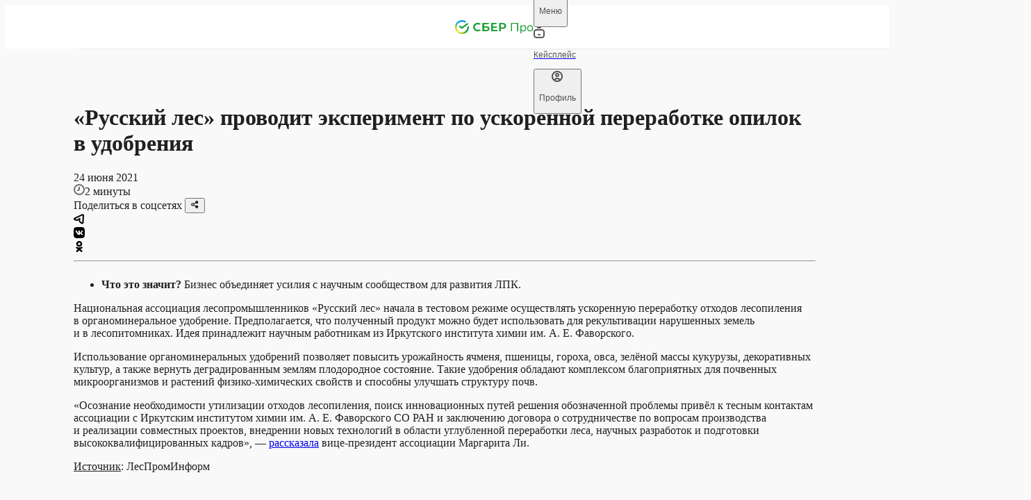

--- FILE ---
content_type: text/html; charset=utf-8
request_url: https://sber.pro/publication/russkii-les-provodit-eksperiment-po-uskorennoi-pererabotke-opilok-v-udobreniia/
body_size: 25328
content:
<!DOCTYPE html><html lang="ru"><head><meta charSet="utf-8"/><meta name="viewport" content="width=device-width"/><meta name="twitter:card" content="summary_large_image"/><meta name="twitter:site" content="@site"/><meta name="twitter:creator" content="@handle"/><meta property="og:url" content="https://sber.pro/publication/russkii-les-provodit-eksperiment-po-uskorennoi-pererabotke-opilok-v-udobreniia/"/><meta property="og:type" content="website"/><meta property="og:image:alt" content="СберПро | Медиа"/><meta property="og:image:width" content="968"/><meta property="og:image:height" content="504"/><meta property="og:locale" content="ru_RU"/><meta property="og:site_name" content="СберПро | Медиа"/><link rel="canonical" href="https://sber.pro/publication/russkii-les-provodit-eksperiment-po-uskorennoi-pererabotke-opilok-v-udobreniia/"/><title>«Русский лес» проводит эксперимент по ускоренной переработке опилок в удобрения</title><meta name="robots" content="index,follow,max-image-preview:large"/><meta name="description" content="Кейсы лидеров бизнеса. Мнения ведущих экспертов. Актуальные тренды в отраслях экономики."/><meta property="og:title" content="«Русский лес» проводит эксперимент по ускоренной переработке опилок в удобрения"/><meta property="og:description" content="Кейсы лидеров бизнеса. Мнения ведущих экспертов. Актуальные тренды в отраслях экономики."/><meta property="og:image" content="https://sber.pro/assets/og/SberPro_Media.png"/><script type="application/ld+json">{"@context":"https://schema.org","@type":"Article","datePublished":"24 июня 2021","description":"Что это значит? Бизнес объединяет усилия с научным сообществом для развития ЛПК.","mainEntityOfPage":{"@type":"WebPage","@id":"https://sber.pro/publication/russkii-les-provodit-eksperiment-po-uskorennoi-pererabotke-opilok-v-udobreniia/"},"headline":"«Русский лес» проводит эксперимент по ускоренной переработке опилок в удобрения","image":[],"dateModified":"22 сентября 2023","author":{"@type":"Person","name":"Редакция СберПро"}}</script><script type="application/ld+json">{"@context":"https://schema.org","@type":"WebPage","@id":"/publication/russkii-les-provodit-eksperiment-po-uskorennoi-pererabotke-opilok-v-udobreniia/","description":"Кейсы лидеров бизнеса. Мнения ведущих экспертов. Актуальные тренды в отраслях экономики."}</script><meta name="next-head-count" content="21"/><link rel="preconnect" href="https://7xrcuuwtti.a.trbcdn.net/"/><link rel="preconnect" href="https://ad.adriver.ru/"/><link rel="preconnect" href="https://st.top100.ru/"/><meta name="yandex-verification" content="7c124f093b845171"/><link rel="icon" href="/favicon.ico" sizes="any" type="image/x-icon" crossorigin="anonymous"/><link rel="apple-touch-icon" href="/apple-touch-icon.png" type="image/png" crossorigin="anonymous"/><link rel="manifest" href="/manifest.webmanifest" type="application/manifest+json" crossorigin="anonymous"/><link rel="preload" href="/assets/fonts/SBSansDisplay-Semibold.woff2" as="font" type="font/woff2" crossorigin="anonymous"/><link rel="preload" href="/assets/fonts/SBSansDisplay-Regular.woff2" as="font" type="font/woff2" crossorigin="anonymous"/><link rel="preload" href="/assets/fonts/SBSansText-Regular.woff2" as="font" type="font/woff2" crossorigin="anonymous"/><link rel="preload" href="/assets/fonts/SBSansText-Semibold.woff2" as="font" type="font/woff2" crossorigin="anonymous"/><link rel="preload" href="/assets/fonts/SBSansUI-Regular.woff2" as="font" type="font/woff2" crossorigin="anonymous"/><link rel="preload" href="/assets/fonts/SBSansUI-Semibold.woff2" as="font" type="font/woff2" crossorigin="anonymous"/><link rel="preload" href="https://7xrcuuwtti.a.trbcdn.net/_next/static/css/6adc0da441d8a07a.css" as="style"/><link rel="stylesheet" href="https://7xrcuuwtti.a.trbcdn.net/_next/static/css/6adc0da441d8a07a.css" data-n-g=""/><link rel="preload" href="https://7xrcuuwtti.a.trbcdn.net/_next/static/css/605eb3bf8af5c539.css" as="style"/><link rel="stylesheet" href="https://7xrcuuwtti.a.trbcdn.net/_next/static/css/605eb3bf8af5c539.css" data-n-p=""/><link rel="preload" href="https://7xrcuuwtti.a.trbcdn.net/_next/static/css/80f1e877fc9c512d.css" as="style"/><link rel="stylesheet" href="https://7xrcuuwtti.a.trbcdn.net/_next/static/css/80f1e877fc9c512d.css" data-n-p=""/><link rel="preload" href="https://7xrcuuwtti.a.trbcdn.net/_next/static/css/62e5f57ef79c1eac.css" as="style"/><link rel="stylesheet" href="https://7xrcuuwtti.a.trbcdn.net/_next/static/css/62e5f57ef79c1eac.css" data-n-p=""/><noscript data-n-css=""></noscript><script defer="" nomodule="" src="https://7xrcuuwtti.a.trbcdn.net/_next/static/chunks/polyfills-42372ed130431b0a.js"></script><script src="https://7xrcuuwtti.a.trbcdn.net/_next/static/chunks/webpack-3fc71884f4a5cbaf.js" defer=""></script><script src="https://7xrcuuwtti.a.trbcdn.net/_next/static/chunks/framework-a44713711e207fbf.js" defer=""></script><script src="https://7xrcuuwtti.a.trbcdn.net/_next/static/chunks/main-f9efdc7813e557e5.js" defer=""></script><script src="https://7xrcuuwtti.a.trbcdn.net/_next/static/chunks/pages/_app-cf7fb213b014102e.js" defer=""></script><script src="https://7xrcuuwtti.a.trbcdn.net/_next/static/chunks/78eb0aa2-ae4d79365da2cadd.js" defer=""></script><script src="https://7xrcuuwtti.a.trbcdn.net/_next/static/chunks/29107295-ed0eec7ccb3be4c8.js" defer=""></script><script src="https://7xrcuuwtti.a.trbcdn.net/_next/static/chunks/7ab05646-d58aaf61080da9be.js" defer=""></script><script src="https://7xrcuuwtti.a.trbcdn.net/_next/static/chunks/eef939c0-4dc4f5c1c847985d.js" defer=""></script><script src="https://7xrcuuwtti.a.trbcdn.net/_next/static/chunks/5c0b189e-a025ee5d49b53c71.js" defer=""></script><script src="https://7xrcuuwtti.a.trbcdn.net/_next/static/chunks/3448-bc3edb52bba15a38.js" defer=""></script><script src="https://7xrcuuwtti.a.trbcdn.net/_next/static/chunks/5717-424737f9710d5ed4.js" defer=""></script><script src="https://7xrcuuwtti.a.trbcdn.net/_next/static/chunks/33-3495289e930ce63a.js" defer=""></script><script src="https://7xrcuuwtti.a.trbcdn.net/_next/static/chunks/4574-16ae25d4473c6069.js" defer=""></script><script src="https://7xrcuuwtti.a.trbcdn.net/_next/static/chunks/4846-5de4386c05ef16dc.js" defer=""></script><script src="https://7xrcuuwtti.a.trbcdn.net/_next/static/chunks/4243-e2564901e65b4df8.js" defer=""></script><script src="https://7xrcuuwtti.a.trbcdn.net/_next/static/chunks/6209-7cbdfadb03a1a86e.js" defer=""></script><script src="https://7xrcuuwtti.a.trbcdn.net/_next/static/chunks/pages/publication/%5Bslug%5D-8db781907f446d7c.js" defer=""></script><script src="https://7xrcuuwtti.a.trbcdn.net/_next/static/Xo3GuTzyAa2x3h9D0tfsQ/_buildManifest.js" defer=""></script><script src="https://7xrcuuwtti.a.trbcdn.net/_next/static/Xo3GuTzyAa2x3h9D0tfsQ/_ssgManifest.js" defer=""></script><style data-styled="" data-styled-version="5.3.11">:root{--text-primary:#171717F5;--text-primary-hover:#17171793;--text-primary-active:#171717C4;--text-primary-brightness:#171717F5;--text-secondary:#1717178F;--text-secondary-hover:#171717FF;--text-secondary-active:#171717AB;--text-tertiary:#17171747;--text-tertiary-hover:#171717FF;--text-tertiary-active:#17171756;--text-paragraph:#171717CC;--text-paragraph-hover:#1717177A;--text-paragraph-active:#171717A3;--text-accent:#0A8A66;--text-accent-hover:#10D59EFF;--text-accent-active:#0DAF82FF;--text-accent-minor:#14CC98;--text-accent-minor-hover:#20E9B0FF;--text-accent-minor-active:#11A77CFF;--text-positive:#108E26;--text-positive-hover:#14B32EFF;--text-positive-active:#0C6A1BFF;--text-warning:#E85702;--text-warning-hover:#FD6B17FF;--text-warning-active:#C04802FF;--text-negative:#F31B31;--text-negative-hover:#F54254FF;--text-negative-active:#DA0B20FF;--text-info:#0B7ECB;--text-info-hover:#0D96F2FF;--text-info-active:#0966A5FF;--text-positive-minor:#28D247;--text-positive-minor-hover:#47DC62FF;--text-positive-minor-active:#21B03CFF;--text-warning-minor:#FD9C68;--text-warning-minor-hover:#FDB790FF;--text-warning-minor-active:#FC8240FF;--text-negative-minor:#FF8F9A;--text-negative-minor-hover:#FFB8BFFF;--text-negative-minor-active:#FF6675FF;--text-info-minor:#52BAFF;--text-info-minor-hover:#7ACAFFFF;--text-info-minor-active:#29A9FFFF;--on-dark-text-primary:#FFFFFF;--on-dark-text-primary-hover:#FFFFFF;--on-dark-text-primary-active:#FFFFFF;--on-dark-text-primary-brightness:#FFFFFF;--on-dark-text-secondary-hover:#F5F5F5FF;--on-dark-text-secondary-active:#F5F5F5AB;--on-dark-text-tertiary-hover:#F5F5F5FF;--on-dark-text-tertiary-active:#F5F5F556;--on-dark-text-paragraph-hover:#F5F5F57A;--on-dark-text-paragraph-active:#F5F5F5A3;--on-dark-text-accent:#00AC7B;--on-dark-text-accent-hover:#00D69AFF;--on-dark-text-accent-active:#00855FFF;--on-dark-text-accent-minor:#0E5944;--on-dark-text-accent-minor-hover:#199F79FF;--on-dark-text-accent-minor-active:#137C5EFF;--on-dark-text-positive:#24B23E;--on-dark-text-positive-hover:#2BD44AFF;--on-dark-text-positive-active:#1D9032FF;--on-dark-text-warning:#FF7024;--on-dark-text-warning-hover:#FF8B4DFF;--on-dark-text-warning-active:#FA5700FF;--on-dark-text-negative:#FF3D51;--on-dark-text-negative-hover:#FF6675FF;--on-dark-text-negative-active:#FF142CFF;--on-dark-text-info:#199AF0;--on-dark-text-info-hover:#3FABF3FF;--on-dark-text-info-active:#0D84D3FF;--on-dark-text-positive-minor:#095C18;--on-dark-text-positive-minor-hover:#11A72CFF;--on-dark-text-positive-minor-active:#0D8222FF;--on-dark-text-warning-minor:#85380C;--on-dark-text-warning-minor-hover:#CD5713FF;--on-dark-text-warning-minor-active:#A84710FF;--on-dark-text-negative-minor:#9C1422;--on-dark-text-negative-minor-hover:#C2192AFF;--on-dark-text-negative-minor-active:#7A101AFF;--on-dark-text-info-minor:#0D5382;--on-dark-text-info-minor-hover:#1483CCFF;--on-dark-text-info-minor-active:#116BA7FF;--on-dark-text-primary:#FFFFFF;--on-dark-text-secondary:#FFFFFF8F;--on-dark-text-tertiary:#F5F5F547;--on-dark-text-paragraph:#F5F5F5CC;--on-light-text-primary:#171717F5;--on-light-text-primary-hover:#17171793;--on-light-text-primary-active:#171717C4;--on-light-text-primary-brightness:#171717F5;--on-light-text-secondary:#1717178F;--on-light-text-secondary-hover:#171717FF;--on-light-text-secondary-active:#171717AB;--on-light-text-tertiary:#17171747;--on-light-text-tertiary-hover:#171717FF;--on-light-text-tertiary-active:#17171756;--on-light-text-paragraph:#171717CC;--on-light-text-paragraph-hover:#1717177A;--on-light-text-paragraph-active:#171717A3;--on-light-text-accent:#0A8A66;--on-light-text-accent-hover:#10D59EFF;--on-light-text-accent-active:#0DAF82FF;--on-light-text-accent-minor:#14CC98;--on-light-text-accent-minor-hover:#20E9B0FF;--on-light-text-accent-minor-active:#11A77CFF;--on-light-text-positive:#108E26;--on-light-text-positive-hover:#14B32EFF;--on-light-text-positive-active:#0C6A1BFF;--on-light-text-warning:#E85702;--on-light-text-warning-hover:#FD6B17FF;--on-light-text-warning-active:#C04802FF;--on-light-text-negative:#F31B31;--on-light-text-negative-hover:#F54254FF;--on-light-text-negative-active:#DA0B20FF;--on-light-text-info:#0B7ECB;--on-light-text-info-hover:#0D96F2FF;--on-light-text-info-active:#0966A5FF;--on-light-text-positive-minor:#28D247;--on-light-text-positive-minor-hover:#47DC62FF;--on-light-text-positive-minor-active:#21B03CFF;--on-light-text-warning-minor:#FD9C68;--on-light-text-warning-minor-hover:#FDB790FF;--on-light-text-warning-minor-active:#FC8240FF;--on-light-text-negative-minor:#FF8F9A;--on-light-text-negative-minor-hover:#FFB8BFFF;--on-light-text-negative-minor-active:#FF6675FF;--on-light-text-info-minor:#52BAFF;--on-light-text-info-minor-hover:#7ACAFFFF;--on-light-text-info-minor-active:#29A9FFFF;--inverse-text-primary-hover:#F5F5F593;--inverse-text-primary-active:#F5F5F5C4;--inverse-text-primary-brightness:#F5F5F5F5;--inverse-text-secondary-hover:#F5F5F5FF;--inverse-text-secondary-active:#F5F5F5AB;--inverse-text-tertiary-hover:#F5F5F5FF;--inverse-text-tertiary-active:#F5F5F556;--inverse-text-paragraph-hover:#F5F5F57A;--inverse-text-paragraph-active:#F5F5F5A3;--inverse-text-accent:#00AC7B;--inverse-text-accent-hover:#00D69AFF;--inverse-text-accent-active:#00855FFF;--inverse-text-accent-minor:#0E5944;--inverse-text-accent-minor-hover:#199F79FF;--inverse-text-accent-minor-active:#137C5EFF;--inverse-text-positive:#24B23E;--inverse-text-positive-hover:#2BD44AFF;--inverse-text-positive-active:#1D9032FF;--inverse-text-warning:#FF7024;--inverse-text-warning-hover:#FF8B4DFF;--inverse-text-warning-active:#FA5700FF;--inverse-text-negative:#FF3D51;--inverse-text-negative-hover:#FF6675FF;--inverse-text-negative-active:#FF142CFF;--inverse-text-info:#199AF0;--inverse-text-info-hover:#3FABF3FF;--inverse-text-info-active:#0D84D3FF;--inverse-text-positive-minor:#095C18;--inverse-text-positive-minor-hover:#11A72CFF;--inverse-text-positive-minor-active:#0D8222FF;--inverse-text-warning-minor:#85380C;--inverse-text-warning-minor-hover:#CD5713FF;--inverse-text-warning-minor-active:#A84710FF;--inverse-text-negative-minor:#9C1422;--inverse-text-negative-minor-hover:#C2192AFF;--inverse-text-negative-minor-active:#7A101AFF;--inverse-text-info-minor:#0D5382;--inverse-text-info-minor-hover:#1483CCFF;--inverse-text-info-minor-active:#116BA7FF;--inverse-text-primary:#F5F5F5F5;--inverse-text-secondary:#F5F5F58F;--inverse-text-tertiary:#F5F5F547;--inverse-text-paragraph:#F5F5F5CC;--surface-solid-primary:#F5F5F5;--surface-solid-primary-hover:#FAFAFAFF;--surface-solid-primary-active:#F0F0F0FF;--surface-solid-primary-brightness:#FFFFFFFF;--surface-solid-secondary:#ECECEC;--surface-solid-secondary-hover:#F7F7F7FF;--surface-solid-secondary-active:#E8E8E8FF;--surface-solid-tertiary:#DDDDDD;--surface-solid-tertiary-hover:#EDEDEDFF;--surface-solid-tertiary-active:#D4D4D4FF;--surface-solid-card:#FFFFFFFF;--surface-solid-card-hover:#FFFFFFFF;--surface-solid-card-active:#FFFFFFFF;--surface-solid-card-brightness:#FFFFFFFF;--surface-solid-default:#080808;--surface-solid-default-hover:#262626FF;--surface-solid-default-active:#030303FF;--surface-transparent-primary-hover:#08080803;--surface-transparent-primary-active:#0808080D;--surface-transparent-secondary-hover:#08080805;--surface-transparent-secondary-active:#0808081A;--surface-transparent-tertiary:#0808081F;--surface-transparent-tertiary-hover:#0808080A;--surface-transparent-tertiary-active:#08080829;--surface-transparent-deep:#080808A3;--surface-transparent-deep-hover:#0808088F;--surface-transparent-deep-active:#080808AD;--surface-transparent-card:#FFFFFFFF;--surface-transparent-card-hover:#FFFFFFFF;--surface-transparent-card-active:#FFFFFFFF;--surface-transparent-card-brightness:#FFFFFFFF;--surface-clear:#FFFFFF00;--surface-clear-hover:#FFFFFFFF;--surface-clear-active:#FFFFFFFF;--surface-accent:#00766C;--surface-accent-hover:#009083;--surface-accent-active:#0C5059;--surface-accent-minor:#8DFBDC;--surface-accent-minor-hover:#A1FCE2FF;--surface-accent-minor-active:#7AFAD6FF;--surface-transparent-accent:#00766C1F;--surface-transparent-accent-hover:#00766C0A;--surface-transparent-accent-active:#00766C29;--surface-positive:#1A9E32;--surface-positive-hover:#1EB83AFF;--surface-positive-active:#178C2CFF;--surface-warning:#FA5F05;--surface-warning-hover:#FB782DFF;--surface-warning-active:#E65705FF;--surface-negative:#FF293E;--surface-negative-hover:#FF5263FF;--surface-negative-active:#FF142CFF;--surface-info:#118CDF;--surface-info-hover:#1798EEFF;--surface-info-active:#0F81CCFF;--surface-positive-minor:#9EFAAF;--surface-positive-minor-hover:#B1FBBFFF;--surface-positive-minor-active:#8BF99FFF;--surface-warning-minor:#FEE2D2;--surface-warning-minor-hover:#FEEFE6FF;--surface-warning-minor-active:#FEDCC8FF;--surface-negative-minor:#FFE0E3;--surface-negative-minor-hover:#FFF5F6FF;--surface-negative-minor-active:#FFD6DAFF;--surface-info-minor:#CFECFF;--surface-info-minor-hover:#E5F5FFFF;--surface-info-minor-active:#C7E9FFFF;--surface-transparent-positive:#1A9E321F;--surface-transparent-positive-hover:#1A9E320A;--surface-transparent-positive-active:#1A9E3229;--surface-transparent-warning:#FA5F051F;--surface-transparent-warning-hover:#FA5F050A;--surface-transparent-warning-active:#FA5F0529;--surface-transparent-negative:#FF293E1F;--surface-transparent-negative-hover:#FF293E0A;--surface-transparent-negative-active:#FF293E29;--surface-transparent-info:#118CDF1F;--surface-transparent-info-hover:#118CDF0A;--surface-transparent-info-active:#118CDF29;--surface-transparent-primary:#08080808;--surface-transparent-secondary:#0808080F;--on-dark-surface-solid-primary:#171717;--on-dark-surface-solid-primary-hover:#363636FF;--on-dark-surface-solid-primary-active:#0D0D0DFF;--on-dark-surface-solid-primary-brightness:#262626FF;--on-dark-surface-solid-secondary:#262626;--on-dark-surface-solid-secondary-hover:#3B3B3BFF;--on-dark-surface-solid-secondary-active:#1C1C1CFF;--on-dark-surface-solid-tertiary:#363636;--on-dark-surface-solid-tertiary-hover:#4A4A4AFF;--on-dark-surface-solid-tertiary-active:#2B2B2BFF;--on-dark-surface-solid-card:#171717;--on-dark-surface-solid-card-hover:#363636FF;--on-dark-surface-solid-card-active:#0D0D0DFF;--on-dark-surface-solid-card-brightness:#262626FF;--on-dark-surface-solid-default:#F9F9F9;--on-dark-surface-solid-default-hover:#FFFFFFFF;--on-dark-surface-solid-default-active:#F5F5F5FF;--on-dark-surface-transparent-primary:#FFFFFF0F;--on-dark-surface-transparent-primary-hover:#FFFFFF05;--on-dark-surface-transparent-primary-active:#FFFFFF1A;--on-dark-surface-transparent-secondary:#FFFFFF1F;--on-dark-surface-transparent-secondary-hover:#FFFFFF0A;--on-dark-surface-transparent-secondary-active:#FFFFFF29;--on-dark-surface-transparent-tertiary:#FFFFFF33;--on-dark-surface-transparent-tertiary-hover:#FFFFFF1F;--on-dark-surface-transparent-tertiary-active:#FFFFFF3D;--on-dark-surface-transparent-deep:#FFFFFFA3;--on-dark-surface-transparent-deep-hover:#FFFFFF8F;--on-dark-surface-transparent-deep-active:#FFFFFFAD;--on-dark-surface-transparent-card:#FFFFFF0F;--on-dark-surface-transparent-card-hover:#FFFFFF05;--on-dark-surface-transparent-card-active:#FFFFFF1A;--on-dark-surface-transparent-card-brightness:#FFFFFF0F;--on-dark-surface-clear:#FFFFFF00;--on-dark-surface-clear-hover:#FFFFFFFF;--on-dark-surface-clear-active:#FFFFFFFF;--on-dark-surface-accent:#00766C;--on-dark-surface-accent-hover:#05AD7EFF;--on-dark-surface-accent-active:#048661FF;--on-dark-surface-accent-minor:#072B21;--on-dark-surface-accent-minor-hover:#0B4636FF;--on-dark-surface-accent-minor-active:#041A14FF;--on-dark-surface-transparent-accent:#00766C33;--on-dark-surface-transparent-accent-hover:#00766C1F;--on-dark-surface-transparent-accent-active:#00766C3D;--on-dark-surface-positive:#1A9E32;--on-dark-surface-positive-hover:#1EB83AFF;--on-dark-surface-positive-active:#178C2CFF;--on-dark-surface-warning:#FA5F05;--on-dark-surface-warning-hover:#FB782DFF;--on-dark-surface-warning-active:#E65705FF;--on-dark-surface-negative:#FF293E;--on-dark-surface-negative-hover:#FF5263FF;--on-dark-surface-negative-active:#FF142CFF;--on-dark-surface-info:#118CDF;--on-dark-surface-info-hover:#1798EEFF;--on-dark-surface-info-active:#0F81CCFF;--on-dark-surface-positive-minor:#0A2B10;--on-dark-surface-positive-minor-hover:#0E3A16FF;--on-dark-surface-positive-minor-active:#061909FF;--on-dark-surface-warning-minor:#3D1D0A;--on-dark-surface-warning-minor-hover:#58290EFF;--on-dark-surface-warning-minor-active:#2C1507FF;--on-dark-surface-negative-minor:#4A0D13;--on-dark-surface-negative-minor-hover:#64121AFF;--on-dark-surface-negative-minor-active:#380A0FFF;--on-dark-surface-info-minor:#0C283B;--on-dark-surface-info-minor-hover:#10344CFF;--on-dark-surface-info-minor-active:#091D2AFF;--on-dark-surface-transparent-positive:#1A9E3233;--on-dark-surface-transparent-positive-hover:#1A9E321F;--on-dark-surface-transparent-positive-active:#1A9E323D;--on-dark-surface-transparent-warning:#FA5F0533;--on-dark-surface-transparent-warning-hover:#FA5F051F;--on-dark-surface-transparent-warning-active:#FA5F053D;--on-dark-surface-transparent-negative:#FF293E33;--on-dark-surface-transparent-negative-hover:#FF293E1F;--on-dark-surface-transparent-negative-active:#FF293E3D;--on-dark-surface-transparent-info:#118CDF33;--on-dark-surface-transparent-info-hover:#118CDF1F;--on-dark-surface-transparent-info-active:#118CDF3D;--on-light-surface-solid-primary:#F5F5F5;--on-light-surface-solid-primary-hover:#FAFAFAFF;--on-light-surface-solid-primary-active:#F0F0F0FF;--on-light-surface-solid-primary-brightness:#FFFFFFFF;--on-light-surface-solid-secondary:#ECECEC;--on-light-surface-solid-secondary-hover:#F7F7F7FF;--on-light-surface-solid-secondary-active:#E8E8E8FF;--on-light-surface-solid-tertiary:#DDDDDD;--on-light-surface-solid-tertiary-hover:#EDEDEDFF;--on-light-surface-solid-tertiary-active:#D4D4D4FF;--on-light-surface-solid-card:#FFFFFFFF;--on-light-surface-solid-card-hover:#FFFFFFFF;--on-light-surface-solid-card-active:#FFFFFFFF;--on-light-surface-solid-card-brightness:#FFFFFFFF;--on-light-surface-solid-default:#080808;--on-light-surface-solid-default-hover:#262626FF;--on-light-surface-solid-default-active:#030303FF;--on-light-surface-transparent-primary-hover:#08080803;--on-light-surface-transparent-primary-active:#0808080D;--on-light-surface-transparent-secondary-hover:#08080805;--on-light-surface-transparent-secondary-active:#0808081A;--on-light-surface-transparent-tertiary:#0808081F;--on-light-surface-transparent-tertiary-hover:#0808080A;--on-light-surface-transparent-tertiary-active:#08080829;--on-light-surface-transparent-deep:#080808A3;--on-light-surface-transparent-deep-hover:#0808088F;--on-light-surface-transparent-deep-active:#080808AD;--on-light-surface-transparent-card:#FFFFFFFF;--on-light-surface-transparent-card-hover:#FFFFFFFF;--on-light-surface-transparent-card-active:#FFFFFFFF;--on-light-surface-transparent-card-brightness:#FFFFFFFF;--on-light-surface-clear:#FFFFFF00;--on-light-surface-clear-hover:#FFFFFFFF;--on-light-surface-clear-active:#FFFFFFFF;--on-light-surface-accent:#00766C;--on-light-surface-accent-hover:#05AD7EFF;--on-light-surface-accent-active:#048661FF;--on-light-surface-accent-minor:#8DFBDC;--on-light-surface-accent-minor-hover:#A1FCE2FF;--on-light-surface-accent-minor-active:#7AFAD6FF;--on-light-surface-transparent-accent:#00766C1F;--on-light-surface-transparent-accent-hover:#00766C0A;--on-light-surface-transparent-accent-active:#00766C29;--on-light-surface-positive:#1A9E32;--on-light-surface-positive-hover:#1EB83AFF;--on-light-surface-positive-active:#178C2CFF;--on-light-surface-warning:#FA5F05;--on-light-surface-warning-hover:#FB782DFF;--on-light-surface-warning-active:#E65705FF;--on-light-surface-negative:#FF293E;--on-light-surface-negative-hover:#FF5263FF;--on-light-surface-negative-active:#FF142CFF;--on-light-surface-info:#118CDF;--on-light-surface-info-hover:#1798EEFF;--on-light-surface-info-active:#0F81CCFF;--on-light-surface-positive-minor:#9EFAAF;--on-light-surface-positive-minor-hover:#B1FBBFFF;--on-light-surface-positive-minor-active:#8BF99FFF;--on-light-surface-warning-minor:#FEE2D2;--on-light-surface-warning-minor-hover:#FEEFE6FF;--on-light-surface-warning-minor-active:#FEDCC8FF;--on-light-surface-negative-minor:#FFE0E3;--on-light-surface-negative-minor-hover:#FFF5F6FF;--on-light-surface-negative-minor-active:#FFD6DAFF;--on-light-surface-info-minor:#CFECFF;--on-light-surface-info-minor-hover:#E5F5FFFF;--on-light-surface-info-minor-active:#C7E9FFFF;--on-light-surface-transparent-positive:#1A9E321F;--on-light-surface-transparent-positive-hover:#1A9E320A;--on-light-surface-transparent-positive-active:#1A9E3229;--on-light-surface-transparent-warning:#FA5F051F;--on-light-surface-transparent-warning-hover:#FA5F050A;--on-light-surface-transparent-warning-active:#FA5F0529;--on-light-surface-transparent-negative:#FF293E1F;--on-light-surface-transparent-negative-hover:#FF293E0A;--on-light-surface-transparent-negative-active:#FF293E29;--on-light-surface-transparent-info:#118CDF1F;--on-light-surface-transparent-info-hover:#118CDF0A;--on-light-surface-transparent-info-active:#118CDF29;--on-light-surface-transparent-primary:#08080808;--on-light-surface-transparent-secondary:#0808080F;--inverse-surface-solid-primary:#171717;--inverse-surface-solid-primary-hover:#363636FF;--inverse-surface-solid-primary-active:#0D0D0DFF;--inverse-surface-solid-primary-brightness:#262626FF;--inverse-surface-solid-secondary:#262626;--inverse-surface-solid-secondary-hover:#3B3B3BFF;--inverse-surface-solid-secondary-active:#1C1C1CFF;--inverse-surface-solid-tertiary:#363636;--inverse-surface-solid-tertiary-hover:#4A4A4AFF;--inverse-surface-solid-tertiary-active:#2B2B2BFF;--inverse-surface-solid-card:#171717;--inverse-surface-solid-card-hover:#363636FF;--inverse-surface-solid-card-active:#0D0D0DFF;--inverse-surface-solid-card-brightness:#262626FF;--inverse-surface-solid-default:#F9F9F9;--inverse-surface-solid-default-hover:#FFFFFFFF;--inverse-surface-solid-default-active:#F5F5F5FF;--inverse-surface-transparent-primary:#FFFFFF0F;--inverse-surface-transparent-primary-hover:#FFFFFF05;--inverse-surface-transparent-primary-active:#FFFFFF1A;--inverse-surface-transparent-secondary:#FFFFFF1F;--inverse-surface-transparent-secondary-hover:#FFFFFF0A;--inverse-surface-transparent-secondary-active:#FFFFFF29;--inverse-surface-transparent-tertiary:#FFFFFF33;--inverse-surface-transparent-tertiary-hover:#FFFFFF1F;--inverse-surface-transparent-tertiary-active:#FFFFFF3D;--inverse-surface-transparent-deep:#FFFFFFA3;--inverse-surface-transparent-deep-hover:#FFFFFF8F;--inverse-surface-transparent-deep-active:#FFFFFFAD;--inverse-surface-transparent-card:#FFFFFF0F;--inverse-surface-transparent-card-hover:#FFFFFF05;--inverse-surface-transparent-card-active:#FFFFFF1A;--inverse-surface-transparent-card-brightness:#FFFFFF0F;--inverse-surface-clear:#FFFFFF00;--inverse-surface-clear-hover:#FFFFFFFF;--inverse-surface-clear-active:#FFFFFFFF;--inverse-surface-accent:#00766C;--inverse-surface-accent-hover:#05AD7EFF;--inverse-surface-accent-active:#048661FF;--inverse-surface-accent-minor:#072B21;--inverse-surface-accent-minor-hover:#0B4636FF;--inverse-surface-accent-minor-active:#041A14FF;--inverse-surface-transparent-accent:#00766C33;--inverse-surface-transparent-accent-hover:#00766C1F;--inverse-surface-transparent-accent-active:#00766C3D;--inverse-surface-positive:#1A9E32;--inverse-surface-positive-hover:#1EB83AFF;--inverse-surface-positive-active:#178C2CFF;--inverse-surface-warning:#FA5F05;--inverse-surface-warning-hover:#FB782DFF;--inverse-surface-warning-active:#E65705FF;--inverse-surface-negative:#FF293E;--inverse-surface-negative-hover:#FF5263FF;--inverse-surface-negative-active:#FF142CFF;--inverse-surface-info:#118CDF;--inverse-surface-info-hover:#1798EEFF;--inverse-surface-info-active:#0F81CCFF;--inverse-surface-positive-minor:#0A2B10;--inverse-surface-positive-minor-hover:#0E3A16FF;--inverse-surface-positive-minor-active:#061909FF;--inverse-surface-warning-minor:#3D1D0A;--inverse-surface-warning-minor-hover:#58290EFF;--inverse-surface-warning-minor-active:#2C1507FF;--inverse-surface-negative-minor:#4A0D13;--inverse-surface-negative-minor-hover:#64121AFF;--inverse-surface-negative-minor-active:#380A0FFF;--inverse-surface-info-minor:#0C283B;--inverse-surface-info-minor-hover:#10344CFF;--inverse-surface-info-minor-active:#091D2AFF;--inverse-surface-transparent-positive:#1A9E3233;--inverse-surface-transparent-positive-hover:#1A9E321F;--inverse-surface-transparent-positive-active:#1A9E323D;--inverse-surface-transparent-warning:#FA5F0533;--inverse-surface-transparent-warning-hover:#FA5F051F;--inverse-surface-transparent-warning-active:#FA5F053D;--inverse-surface-transparent-negative:#FF293E33;--inverse-surface-transparent-negative-hover:#FF293E1F;--inverse-surface-transparent-negative-active:#FF293E3D;--inverse-surface-transparent-info:#118CDF33;--inverse-surface-transparent-info-hover:#118CDF1F;--inverse-surface-transparent-info-active:#118CDF3D;--background-primary:#F9F9F9;--dark-background-primary:#080808;--light-background-primary:#F9F9F9;--inverse-background-primary:#080808;--overlay-soft:#F9F9F98F;--overlay-hard:#F9F9F9F5;--overlay-blur:#F9F9F947;--on-dark-overlay-soft:#0808088F;--on-dark-overlay-hard:#080808F5;--on-dark-overlay-blur:#08080847;--on-light-overlay-soft:#F9F9F98F;--on-light-overlay-hard:#F9F9F9F5;--on-light-overlay-blur:#F9F9F947;--inverse-overlay-soft:#0808088F;--inverse-overlay-hard:#080808F5;--inverse-overlay-blur:#08080847;--outline-solid-primary:#DDDDDD;--outline-solid-primary-hover:#FFFFFFFF;--outline-solid-primary-active:#B3B3B3FF;--outline-solid-secondary:#B3B3B3;--outline-solid-secondary-hover:#FFFFFFFF;--outline-solid-secondary-active:#8F8F8FFF;--outline-solid-tertiary:#707070;--outline-solid-tertiary-hover:#FFFFFFFF;--outline-solid-tertiary-active:#595959FF;--outline-solid-default:#080808;--outline-solid-default-hover:#595959FF;--outline-solid-default-active:#303030FF;--outline-transparent-primary:#0808081F;--outline-transparent-primary-hover:#080808FF;--outline-transparent-primary-active:#08080825;--outline-transparent-secondary:#08080847;--outline-transparent-secondary-hover:#080808FF;--outline-transparent-secondary-active:#08080856;--outline-transparent-tertiary:#0808088F;--outline-transparent-tertiary-hover:#080808FF;--outline-transparent-tertiary-active:#080808AB;--outline-clear:#FFFFFF00;--outline-clear-hover:#FFFFFFFF;--outline-clear-active:#FFFFFFFF;--outline-accent:#0A8A66;--outline-accent-hover:#10D59EFF;--outline-accent-active:#0DAF82FF;--outline-accent-minor:#14CC98;--outline-accent-minor-hover:#20E9B0FF;--outline-accent-minor-active:#11A77CFF;--outline-transparent-accent:#0A8A6633;--outline-transparent-accent-hover:#0A8A66FF;--outline-transparent-accent-active:#0A8A663D;--outline-positive:#108E26;--outline-positive-hover:#14B32EFF;--outline-positive-active:#0C6A1BFF;--outline-warning:#E85702;--outline-warning-hover:#FD6B17FF;--outline-warning-active:#C04802FF;--outline-negative:#F31B31;--outline-negative-hover:#F54254FF;--outline-negative-active:#DA0B20FF;--outline-info:#0B7ECB;--outline-info-hover:#0D96F2FF;--outline-info-active:#0966A5FF;--outline-positive-minor:#28D247;--outline-positive-minor-hover:#47DC62FF;--outline-positive-minor-active:#21B03CFF;--outline-warning-minor:#FD9C68;--outline-warning-minor-hover:#FDB790FF;--outline-warning-minor-active:#FC8240FF;--outline-negative-minor:#FF8F9A;--outline-negative-minor-hover:#FFB8BFFF;--outline-negative-minor-active:#FF6675FF;--outline-info-minor:#52BAFF;--outline-info-minor-hover:#7ACAFFFF;--outline-info-minor-active:#29A9FFFF;--outline-transparent-positive:#108E2633;--outline-transparent-positive-hover:#108E25FF;--outline-transparent-positive-active:#108E253D;--outline-transparent-warning:#E8570233;--outline-transparent-warning-hover:#E85702FF;--outline-transparent-warning-active:#E857023D;--outline-transparent-negative:#F31B3133;--outline-transparent-negative-hover:#F31B31FF;--outline-transparent-negative-active:#F31B313D;--outline-transparent-info:#0B7ECB33;--outline-transparent-info-hover:#0B7ECBFF;--outline-transparent-info-active:#0B7ECB3D;--on-dark-outline-solid-primary:#262626;--on-dark-outline-solid-primary-hover:#787878FF;--on-dark-outline-solid-primary-active:#4F4F4FFF;--on-dark-outline-solid-secondary:#4E4E4E;--on-dark-outline-solid-secondary-hover:#FFFFFFFF;--on-dark-outline-solid-secondary-active:#404040FF;--on-dark-outline-solid-tertiary:#858585;--on-dark-outline-solid-tertiary-hover:#FFFFFFFF;--on-dark-outline-solid-tertiary-active:#6B6B6BFF;--on-dark-outline-solid-default:#F9F9F9;--on-dark-outline-solid-default-hover:#FFFFFFFF;--on-dark-outline-solid-default-active:#C7C7C7FF;--on-dark-outline-transparent-primary:#FFFFFF1F;--on-dark-outline-transparent-primary-hover:#FFFFFFFF;--on-dark-outline-transparent-primary-active:#FFFFFF25;--on-dark-outline-transparent-secondary:#FFFFFF47;--on-dark-outline-transparent-secondary-hover:#FFFFFFFF;--on-dark-outline-transparent-secondary-active:#FFFFFF56;--on-dark-outline-transparent-tertiary:#FFFFFF8F;--on-dark-outline-transparent-tertiary-hover:#FFFFFFFF;--on-dark-outline-transparent-tertiary-active:#FFFFFFAB;--on-dark-outline-clear:#FFFFFF00;--on-dark-outline-clear-hover:#FFFFFFFF;--on-dark-outline-clear-active:#FFFFFFFF;--on-dark-outline-accent:#00AC7B;--on-dark-outline-accent-hover:#00D69AFF;--on-dark-outline-accent-active:#00855FFF;--on-dark-outline-accent-minor:#0E5944;--on-dark-outline-accent-minor-hover:#199F79FF;--on-dark-outline-accent-minor-active:#137C5EFF;--on-dark-outline-transparent-accent:#00AC7B47;--on-dark-outline-transparent-accent-hover:#00AD7CFF;--on-dark-outline-transparent-accent-active:#00AD7C56;--on-dark-outline-positive:#24B23E;--on-dark-outline-positive-hover:#2BD44AFF;--on-dark-outline-positive-active:#1D9032FF;--on-dark-outline-warning:#FF7024;--on-dark-outline-warning-hover:#FF8B4DFF;--on-dark-outline-warning-active:#FA5700FF;--on-dark-outline-negative:#FF3D51;--on-dark-outline-negative-hover:#FF6675FF;--on-dark-outline-negative-active:#FF142CFF;--on-dark-outline-info:#199AF0;--on-dark-outline-info-hover:#3FABF3FF;--on-dark-outline-info-active:#0D84D3FF;--on-dark-outline-positive-minor:#095C18;--on-dark-outline-positive-minor-hover:#11A72CFF;--on-dark-outline-positive-minor-active:#0D8222FF;--on-dark-outline-warning-minor:#85380C;--on-dark-outline-warning-minor-hover:#CD5713FF;--on-dark-outline-warning-minor-active:#A84710FF;--on-dark-outline-negative-minor:#9C1422;--on-dark-outline-negative-minor-hover:#C2192AFF;--on-dark-outline-negative-minor-active:#7A101AFF;--on-dark-outline-info-minor:#0D5382;--on-dark-outline-info-minor-hover:#1483CCFF;--on-dark-outline-info-minor-active:#116BA7FF;--on-dark-outline-transparent-positive:#24B23E47;--on-dark-outline-transparent-positive-hover:#24B23EFF;--on-dark-outline-transparent-positive-active:#24B23E56;--on-dark-outline-transparent-warning:#FF702447;--on-dark-outline-transparent-warning-hover:#FF7024FF;--on-dark-outline-transparent-warning-active:#FF702456;--on-dark-outline-transparent-negative:#FF3D5147;--on-dark-outline-transparent-negative-hover:#FF3D51FF;--on-dark-outline-transparent-negative-active:#FF3D5156;--on-dark-outline-transparent-info:#199AF047;--on-dark-outline-transparent-info-hover:#199AF0FF;--on-dark-outline-transparent-info-active:#199AF056;--on-light-outline-solid-primary:#DDDDDD;--on-light-outline-solid-primary-hover:#FFFFFFFF;--on-light-outline-solid-primary-active:#B3B3B3FF;--on-light-outline-solid-secondary:#B3B3B3;--on-light-outline-solid-secondary-hover:#FFFFFFFF;--on-light-outline-solid-secondary-active:#8F8F8FFF;--on-light-outline-solid-tertiary:#707070;--on-light-outline-solid-tertiary-hover:#FFFFFFFF;--on-light-outline-solid-tertiary-active:#595959FF;--on-light-outline-solid-default:#080808;--on-light-outline-solid-default-hover:#595959FF;--on-light-outline-solid-default-active:#303030FF;--on-light-outline-transparent-primary:#0808081F;--on-light-outline-transparent-primary-hover:#080808FF;--on-light-outline-transparent-primary-active:#08080825;--on-light-outline-transparent-secondary:#08080847;--on-light-outline-transparent-secondary-hover:#080808FF;--on-light-outline-transparent-secondary-active:#08080856;--on-light-outline-transparent-tertiary:#0808088F;--on-light-outline-transparent-tertiary-hover:#080808FF;--on-light-outline-transparent-tertiary-active:#080808AB;--on-light-outline-clear:#FFFFFF00;--on-light-outline-clear-hover:#FFFFFFFF;--on-light-outline-clear-active:#FFFFFFFF;--on-light-outline-accent:#0A8A66;--on-light-outline-accent-hover:#10D59EFF;--on-light-outline-accent-active:#0DAF82FF;--on-light-outline-accent-minor:#14CC98;--on-light-outline-accent-minor-hover:#20E9B0FF;--on-light-outline-accent-minor-active:#11A77CFF;--on-light-outline-transparent-accent:#0A8A6633;--on-light-outline-transparent-accent-hover:#0A8A66FF;--on-light-outline-transparent-accent-active:#0A8A663D;--on-light-outline-positive:#108E26;--on-light-outline-positive-hover:#14B32EFF;--on-light-outline-positive-active:#0C6A1BFF;--on-light-outline-warning:#E85702;--on-light-outline-warning-hover:#FD6B17FF;--on-light-outline-warning-active:#C04802FF;--on-light-outline-negative:#F31B31;--on-light-outline-negative-hover:#F54254FF;--on-light-outline-negative-active:#DA0B20FF;--on-light-outline-info:#0B7ECB;--on-light-outline-info-hover:#0D96F2FF;--on-light-outline-info-active:#0966A5FF;--on-light-outline-positive-minor:#28D247;--on-light-outline-positive-minor-hover:#47DC62FF;--on-light-outline-positive-minor-active:#21B03CFF;--on-light-outline-warning-minor:#FD9C68;--on-light-outline-warning-minor-hover:#FDB790FF;--on-light-outline-warning-minor-active:#FC8240FF;--on-light-outline-negative-minor:#FF8F9A;--on-light-outline-negative-minor-hover:#FFB8BFFF;--on-light-outline-negative-minor-active:#FF6675FF;--on-light-outline-info-minor:#52BAFF;--on-light-outline-info-minor-hover:#7ACAFFFF;--on-light-outline-info-minor-active:#29A9FFFF;--on-light-outline-transparent-positive:#108E2633;--on-light-outline-transparent-positive-hover:#108E25FF;--on-light-outline-transparent-positive-active:#108E253D;--on-light-outline-transparent-warning:#E8570233;--on-light-outline-transparent-warning-hover:#E85702FF;--on-light-outline-transparent-warning-active:#E857023D;--on-light-outline-transparent-negative:#F31B3133;--on-light-outline-transparent-negative-hover:#F31B31FF;--on-light-outline-transparent-negative-active:#F31B313D;--on-light-outline-transparent-info:#0B7ECB33;--on-light-outline-transparent-info-hover:#0B7ECBFF;--on-light-outline-transparent-info-active:#0B7ECB3D;--inverse-outline-solid-primary:#262626;--inverse-outline-solid-primary-hover:#787878FF;--inverse-outline-solid-primary-active:#4F4F4FFF;--inverse-outline-solid-secondary:#4E4E4E;--inverse-outline-solid-secondary-hover:#FFFFFFFF;--inverse-outline-solid-secondary-active:#404040FF;--inverse-outline-solid-tertiary:#858585;--inverse-outline-solid-tertiary-hover:#FFFFFFFF;--inverse-outline-solid-tertiary-active:#6B6B6BFF;--inverse-outline-solid-default:#F9F9F9;--inverse-outline-solid-default-hover:#FFFFFFFF;--inverse-outline-solid-default-active:#C7C7C7FF;--inverse-outline-transparent-primary:#FFFFFF1F;--inverse-outline-transparent-primary-hover:#FFFFFFFF;--inverse-outline-transparent-primary-active:#FFFFFF25;--inverse-outline-transparent-secondary:#FFFFFF47;--inverse-outline-transparent-secondary-hover:#FFFFFFFF;--inverse-outline-transparent-secondary-active:#FFFFFF56;--inverse-outline-transparent-tertiary:#FFFFFF8F;--inverse-outline-transparent-tertiary-hover:#FFFFFFFF;--inverse-outline-transparent-tertiary-active:#FFFFFFAB;--inverse-outline-clear:#FFFFFF00;--inverse-outline-clear-hover:#FFFFFFFF;--inverse-outline-clear-active:#FFFFFFFF;--inverse-outline-accent:#00AC7B;--inverse-outline-accent-hover:#00D69AFF;--inverse-outline-accent-active:#00855FFF;--inverse-outline-accent-minor:#0E5944;--inverse-outline-accent-minor-hover:#199F79FF;--inverse-outline-accent-minor-active:#137C5EFF;--inverse-outline-transparent-accent:#00AC7B47;--inverse-outline-transparent-accent-hover:#00AD7CFF;--inverse-outline-transparent-accent-active:#00AD7C56;--inverse-outline-positive:#24B23E;--inverse-outline-positive-hover:#2BD44AFF;--inverse-outline-positive-active:#1D9032FF;--inverse-outline-warning:#FF7024;--inverse-outline-warning-hover:#FF8B4DFF;--inverse-outline-warning-active:#FA5700FF;--inverse-outline-negative:#FF3D51;--inverse-outline-negative-hover:#FF6675FF;--inverse-outline-negative-active:#FF142CFF;--inverse-outline-info:#199AF0;--inverse-outline-info-hover:#3FABF3FF;--inverse-outline-info-active:#0D84D3FF;--inverse-outline-positive-minor:#095C18;--inverse-outline-positive-minor-hover:#11A72CFF;--inverse-outline-positive-minor-active:#0D8222FF;--inverse-outline-warning-minor:#85380C;--inverse-outline-warning-minor-hover:#CD5713FF;--inverse-outline-warning-minor-active:#A84710FF;--inverse-outline-negative-minor:#9C1422;--inverse-outline-negative-minor-hover:#C2192AFF;--inverse-outline-negative-minor-active:#7A101AFF;--inverse-outline-info-minor:#0D5382;--inverse-outline-info-minor-hover:#1483CCFF;--inverse-outline-info-minor-active:#116BA7FF;--inverse-outline-transparent-positive:#24B23E47;--inverse-outline-transparent-positive-hover:#24B23EFF;--inverse-outline-transparent-positive-active:#24B23E56;--inverse-outline-transparent-warning:#FF702447;--inverse-outline-transparent-warning-hover:#FF7024FF;--inverse-outline-transparent-warning-active:#FF702456;--inverse-outline-transparent-negative:#FF3D5147;--inverse-outline-transparent-negative-hover:#FF3D51FF;--inverse-outline-transparent-negative-active:#FF3D5156;--inverse-outline-transparent-info:#199AF047;--inverse-outline-transparent-info-hover:#199AF0FF;--inverse-outline-transparent-info-active:#199AF056;--data-yellow:#F3A912;--data-yellow-minor:#FFD37A;--data-yellow-transparent:#F3A9128F;--on-dark-data-yellow:#F3A912;--on-dark-data-yellow-minor:#A16B00;--on-dark-data-yellow-transparent:#F3A9128F;--on-light-data-yellow:#F3A912;--on-light-data-yellow-minor:#FFD37A;--on-light-data-yellow-transparent:#F3A9128F;--inverse-data-yellow:#F3A912;--inverse-data-yellow-minor:#A16B00;--inverse-data-yellow-transparent:#F3A9128F;color:var(--text-primary);background-color:var(--background-primary);}/*!sc*/
:root{--surface-skeleton-gradient:linear-gradient(90deg,#08080817 0%,#08080814 6.25%,#0808080D 12.5%,#08080803 25%,#0808080D 37.5%,#08080814 43.75%,#08080817 50%,#08080814 56.25%,#0808080D 62.5%,#08080803 75%,#0808080D 87.5%,#08080814 93.75%,#08080817 100%);--surface-skeleton-gradient-hover:#FFFFFFFF;--surface-skeleton-gradient-active:#FFFFFFFF;--surface-skeleton-deep-gradient:linear-gradient(90deg,#0808085C 0%,#08080852 6.25%,#08080833 12.5%,#0808080A 25%,#08080833 37.5%,#08080852 43.75%,#0808085C 50%,#08080814 56.25%,#08080833 62.5%,#0808080A 75%,#08080833 87.5%,#08080852 93.75%,#0808085C 100%);--surface-skeleton-deep-gradient-hover:#FFFFFFFF;--surface-skeleton-deep-gradient-active:#FFFFFFFF;--on-dark-surface-skeleton-gradient:linear-gradient(90deg,#FFFFFF17 0%,#FFFFFF14 6.25%,#FFFFFF0D 12.5%,#FFFFFF03 25%,#FFFFFF0D 37.5%,#FFFFFF14 43.75%,#FFFFFF17 50%,#FFFFFF14 56.25%,#FFFFFF0D 62.5%,#FFFFFF03 75%,#FFFFFF0D 87.5%,#FFFFFF14 93.75%,#FFFFFF17 100%);--on-dark-surface-skeleton-gradient-hover:#FFFFFFFF;--on-dark-surface-skeleton-gradient-active:#FFFFFFFF;--on-dark-surface-skeleton-deep-gradient:linear-gradient(90deg,#FFFFFF5C 0%,#FFFFFF52 6.25%,#FFFFFF33 12.5%,#FFFFFF0A 25%,#FFFFFF33 37.5%,#FFFFFF52 43.75%,#FFFFFF5C 50%,#FFFFFF14 56.25%,#FFFFFF33 62.5%,#FFFFFF0A 75%,#FFFFFF33 87.5%,#FFFFFF52 93.75%,#FFFFFF5C 100%);--on-dark-surface-skeleton-deep-gradient-hover:#FFFFFFFF;--on-dark-surface-skeleton-deep-gradient-active:#FFFFFFFF;--on-light-surface-skeleton-gradient:linear-gradient(90deg,#08080817 0%,#08080814 6.25%,#0808080D 12.5%,#08080803 25%,#0808080D 37.5%,#08080814 43.75%,#08080817 50%,#08080814 56.25%,#0808080D 62.5%,#08080803 75%,#0808080D 87.5%,#08080814 93.75%,#08080817 100%);--on-light-surface-skeleton-gradient-hover:#FFFFFFFF;--on-light-surface-skeleton-gradient-active:#FFFFFFFF;--on-light-surface-skeleton-deep-gradient:linear-gradient(90deg,#0808085C 0%,#08080852 6.25%,#08080833 12.5%,#0808080A 25%,#08080833 37.5%,#08080852 43.75%,#0808085C 50%,#08080814 56.25%,#08080833 62.5%,#0808080A 75%,#08080833 87.5%,#08080852 93.75%,#0808085C 100%);--on-light-surface-skeleton-deep-gradient-hover:#FFFFFFFF;--on-light-surface-skeleton-deep-gradient-active:#FFFFFFFF;--inverse-surface-skeleton-gradient:linear-gradient(90deg,#FFFFFF17 0%,#FFFFFF14 6.25%,#FFFFFF0D 12.5%,#FFFFFF03 25%,#FFFFFF0D 37.5%,#FFFFFF14 43.75%,#FFFFFF17 50%,#FFFFFF14 56.25%,#FFFFFF0D 62.5%,#FFFFFF03 75%,#FFFFFF0D 87.5%,#FFFFFF14 93.75%,#FFFFFF17 100%);--inverse-surface-skeleton-gradient-hover:#FFFFFFFF;--inverse-surface-skeleton-gradient-active:#FFFFFFFF;--inverse-surface-skeleton-deep-gradient:linear-gradient(90deg,#FFFFFF5C 0%,#FFFFFF52 6.25%,#FFFFFF33 12.5%,#FFFFFF0A 25%,#FFFFFF33 37.5%,#FFFFFF52 43.75%,#FFFFFF5C 50%,#FFFFFF14 56.25%,#FFFFFF33 62.5%,#FFFFFF0A 75%,#FFFFFF33 87.5%,#FFFFFF52 93.75%,#FFFFFF5C 100%);--inverse-surface-skeleton-deep-gradient-hover:#FFFFFFFF;--inverse-surface-skeleton-deep-gradient-active:#FFFFFFFF;}/*!sc*/
:root{--shadow-down-soft-s:0px 4px 14px -4px #08080814,0px 1px 4px -1px #0000000A;--shadow-down-soft-m:0px 24px 48px -8px #00000014;--shadow-down-soft-l:0px 60px 112px -8px #00000014;--shadow-down-hard-s:0px 4px 12px -3px #08080829,0px 1px 4px -2px #00000014;--shadow-down-hard-m:0px 16px 32px -8px #0000003D;--shadow-down-hard-l:0px 60px 112px -8px #00000066;--shadow-up-soft-s:0px -4px 14px -4px #08080814,0px -1px 4px -1px #00000008;--shadow-up-soft-m:0px -24px 48px -8px #00000014;--shadow-up-soft-l:0px -60px 112px -8px #00000014;--shadow-up-hard-s:0px -4px 12px -3px #08080833,0px -1px 4px -1px #00000008;--shadow-up-hard-m:0px -16px 32px -8px #0000003D;--shadow-up-hard-l:0px -60px 112px -8px #00000066;}/*!sc*/
:root{--border-radius-xxs:0.25rem;--border-radius-xs:0.375rem;--border-radius-s:0.5rem;--border-radius-m:0.75rem;--border-radius-l:1rem;--border-radius-xl:1.25rem;--border-radius-xxl:2rem;}/*!sc*/
:root{--spacing-0x:0px;--spacing-1x:2px;--spacing-2x:4px;--spacing-3x:6px;--spacing-4x:8px;--spacing-6x:12px;--spacing-8x:16px;--spacing-10x:20px;--spacing-12x:24px;--spacing-16x:32px;--spacing-20x:40px;--spacing-24x:48px;--spacing-32x:64px;--spacing-40x:80px;--spacing-60x:120px;}/*!sc*/
:root{font-size:16px;--plasma-typo-overflow-wrap:break-word;--plasma-typo-hyphens:auto;--plasma-typo-display-font-family:'SB Sans Display',sans-serif;--plasma-typo-body-font-family:'SB Sans Text',sans-serif;--plasma-typo-header-font-family:'SB Sans Display',sans-serif;--plasma-typo-text-font-family:'SB Sans Text',sans-serif;--plasma-typo-dspl-l-font-family:var(--plasma-typo-display-font-family);--plasma-typo-dspl-l-letter-spacing:normal;--plasma-typo-dspl-l-font-style:normal;--plasma-typo-dspl-l-bold-font-family:var(--plasma-typo-display-font-family);--plasma-typo-dspl-l-bold-letter-spacing:normal;--plasma-typo-dspl-l-bold-font-style:normal;--plasma-typo-dspl-m-font-family:var(--plasma-typo-display-font-family);--plasma-typo-dspl-m-letter-spacing:normal;--plasma-typo-dspl-m-font-style:normal;--plasma-typo-dspl-m-bold-font-family:var(--plasma-typo-display-font-family);--plasma-typo-dspl-m-bold-letter-spacing:normal;--plasma-typo-dspl-m-bold-font-style:normal;--plasma-typo-dspl-s-font-family:var(--plasma-typo-display-font-family);--plasma-typo-dspl-s-letter-spacing:normal;--plasma-typo-dspl-s-font-style:normal;--plasma-typo-dspl-s-bold-font-family:var(--plasma-typo-display-font-family);--plasma-typo-dspl-s-bold-letter-spacing:normal;--plasma-typo-dspl-s-bold-font-style:normal;--plasma-typo-h1-font-family:var(--plasma-typo-header-font-family);--plasma-typo-h1-letter-spacing:normal;--plasma-typo-h1-font-style:normal;--plasma-typo-h1-bold-font-family:var(--plasma-typo-header-font-family);--plasma-typo-h1-bold-letter-spacing:normal;--plasma-typo-h1-bold-font-style:normal;--plasma-typo-h2-font-family:var(--plasma-typo-header-font-family);--plasma-typo-h2-letter-spacing:normal;--plasma-typo-h2-font-style:normal;--plasma-typo-h2-bold-font-family:var(--plasma-typo-header-font-family);--plasma-typo-h2-bold-letter-spacing:normal;--plasma-typo-h2-bold-font-style:normal;--plasma-typo-h3-font-family:var(--plasma-typo-header-font-family);--plasma-typo-h3-letter-spacing:normal;--plasma-typo-h3-font-style:normal;--plasma-typo-h3-bold-font-family:var(--plasma-typo-header-font-family);--plasma-typo-h3-bold-letter-spacing:normal;--plasma-typo-h3-bold-font-style:normal;--plasma-typo-h4-font-family:var(--plasma-typo-header-font-family);--plasma-typo-h4-letter-spacing:normal;--plasma-typo-h4-font-style:normal;--plasma-typo-h4-bold-font-family:var(--plasma-typo-header-font-family);--plasma-typo-h4-bold-letter-spacing:normal;--plasma-typo-h4-bold-font-style:normal;--plasma-typo-h5-font-family:var(--plasma-typo-header-font-family);--plasma-typo-h5-letter-spacing:normal;--plasma-typo-h5-font-style:normal;--plasma-typo-h5-bold-font-family:var(--plasma-typo-header-font-family);--plasma-typo-h5-bold-letter-spacing:normal;--plasma-typo-h5-bold-font-style:normal;--plasma-typo-body-l-font-family:var(--plasma-typo-body-font-family);--plasma-typo-body-l-letter-spacing:-0.02em;--plasma-typo-body-l-font-style:normal;--plasma-typo-body-l-bold-font-family:var(--plasma-typo-body-font-family);--plasma-typo-body-l-bold-letter-spacing:-0.02em;--plasma-typo-body-l-bold-font-style:normal;--plasma-typo-body-m-font-family:var(--plasma-typo-body-font-family);--plasma-typo-body-m-letter-spacing:-0.02em;--plasma-typo-body-m-font-style:normal;--plasma-typo-body-m-bold-font-family:var(--plasma-typo-body-font-family);--plasma-typo-body-m-bold-letter-spacing:-0.02em;--plasma-typo-body-m-bold-font-style:normal;--plasma-typo-body-s-font-family:var(--plasma-typo-body-font-family);--plasma-typo-body-s-letter-spacing:-0.02em;--plasma-typo-body-s-font-style:normal;--plasma-typo-body-s-bold-font-family:var(--plasma-typo-body-font-family);--plasma-typo-body-s-bold-letter-spacing:-0.02em;--plasma-typo-body-s-bold-font-style:normal;--plasma-typo-body-xs-font-family:var(--plasma-typo-body-font-family);--plasma-typo-body-xs-letter-spacing:-0.02em;--plasma-typo-body-xs-font-style:normal;--plasma-typo-body-xs-bold-font-family:var(--plasma-typo-body-font-family);--plasma-typo-body-xs-bold-letter-spacing:-0.02em;--plasma-typo-body-xs-bold-font-style:normal;--plasma-typo-body-xxs-font-family:var(--plasma-typo-body-font-family);--plasma-typo-body-xxs-letter-spacing:-0.02em;--plasma-typo-body-xxs-font-style:normal;--plasma-typo-body-xxs-bold-font-family:var(--plasma-typo-body-font-family);--plasma-typo-body-xxs-bold-letter-spacing:-0.02em;--plasma-typo-body-xxs-bold-font-style:normal;--plasma-typo-text-l-font-family:var(--plasma-typo-text-font-family);--plasma-typo-text-l-letter-spacing:-0.02em;--plasma-typo-text-l-font-style:normal;--plasma-typo-text-l-bold-font-family:var(--plasma-typo-text-font-family);--plasma-typo-text-l-bold-letter-spacing:-0.02em;--plasma-typo-text-l-bold-font-style:normal;--plasma-typo-text-m-font-family:var(--plasma-typo-text-font-family);--plasma-typo-text-m-letter-spacing:-0.02em;--plasma-typo-text-m-font-style:normal;--plasma-typo-text-m-bold-font-family:var(--plasma-typo-text-font-family);--plasma-typo-text-m-bold-letter-spacing:-0.02em;--plasma-typo-text-m-bold-font-style:normal;--plasma-typo-text-s-font-family:var(--plasma-typo-text-font-family);--plasma-typo-text-s-letter-spacing:-0.02em;--plasma-typo-text-s-font-style:normal;--plasma-typo-text-s-bold-font-family:var(--plasma-typo-text-font-family);--plasma-typo-text-s-bold-letter-spacing:-0.02em;--plasma-typo-text-s-bold-font-style:normal;--plasma-typo-text-xs-font-family:var(--plasma-typo-text-font-family);--plasma-typo-text-xs-letter-spacing:-0.02em;--plasma-typo-text-xs-font-style:normal;--plasma-typo-text-xs-bold-font-family:var(--plasma-typo-text-font-family);--plasma-typo-text-xs-bold-letter-spacing:-0.02em;--plasma-typo-text-xs-bold-font-style:normal;--plasma-typo-dspl-l-medium-font-family:var(--plasma-typo-display-font-family);--plasma-typo-dspl-l-medium-letter-spacing:normal;--plasma-typo-dspl-l-medium-font-style:normal;--plasma-typo-dspl-m-medium-font-family:var(--plasma-typo-display-font-family);--plasma-typo-dspl-m-medium-letter-spacing:normal;--plasma-typo-dspl-m-medium-font-style:normal;--plasma-typo-dspl-s-medium-font-family:var(--plasma-typo-display-font-family);--plasma-typo-dspl-s-medium-letter-spacing:normal;--plasma-typo-dspl-s-medium-font-style:normal;--plasma-typo-h1-medium-font-family:var(--plasma-typo-header-font-family);--plasma-typo-h1-medium-letter-spacing:normal;--plasma-typo-h1-medium-font-style:normal;--plasma-typo-h2-medium-font-family:var(--plasma-typo-header-font-family);--plasma-typo-h2-medium-letter-spacing:normal;--plasma-typo-h2-medium-font-style:normal;--plasma-typo-h3-medium-font-family:var(--plasma-typo-header-font-family);--plasma-typo-h3-medium-letter-spacing:normal;--plasma-typo-h3-medium-font-style:normal;--plasma-typo-h4-medium-font-family:var(--plasma-typo-header-font-family);--plasma-typo-h4-medium-letter-spacing:normal;--plasma-typo-h4-medium-font-style:normal;--plasma-typo-h5-medium-font-family:var(--plasma-typo-header-font-family);--plasma-typo-h5-medium-letter-spacing:normal;--plasma-typo-h5-medium-font-style:normal;--plasma-typo-body-l-medium-font-family:var(--plasma-typo-body-font-family);--plasma-typo-body-l-medium-letter-spacing:-0.02em;--plasma-typo-body-l-medium-font-style:normal;--plasma-typo-body-m-medium-font-family:var(--plasma-typo-body-font-family);--plasma-typo-body-m-medium-letter-spacing:-0.02em;--plasma-typo-body-m-medium-font-style:normal;--plasma-typo-body-s-medium-font-family:var(--plasma-typo-body-font-family);--plasma-typo-body-s-medium-letter-spacing:-0.02em;--plasma-typo-body-s-medium-font-style:normal;--plasma-typo-body-xs-medium-font-family:var(--plasma-typo-body-font-family);--plasma-typo-body-xs-medium-letter-spacing:-0.02em;--plasma-typo-body-xs-medium-font-style:normal;--plasma-typo-body-xxs-medium-font-family:var(--plasma-typo-body-font-family);--plasma-typo-body-xxs-medium-letter-spacing:-0.02em;--plasma-typo-body-xxs-medium-font-style:normal;--plasma-typo-text-l-medium-font-family:var(--plasma-typo-text-font-family);--plasma-typo-text-l-medium-letter-spacing:-0.02em;--plasma-typo-text-l-medium-font-style:normal;--plasma-typo-text-m-medium-font-family:var(--plasma-typo-text-font-family);--plasma-typo-text-m-medium-letter-spacing:-0.02em;--plasma-typo-text-m-medium-font-style:normal;--plasma-typo-text-s-medium-font-family:var(--plasma-typo-text-font-family);--plasma-typo-text-s-medium-letter-spacing:-0.02em;--plasma-typo-text-s-medium-font-style:normal;--plasma-typo-text-xs-medium-font-family:var(--plasma-typo-text-font-family);--plasma-typo-text-xs-medium-letter-spacing:-0.02em;--plasma-typo-text-xs-medium-font-style:normal;}/*!sc*/
@media (max-width:559px){:root{--plasma-typo-dspl-l-font-size:5.5rem;--plasma-typo-dspl-l-font-weight:300;--plasma-typo-dspl-l-line-height:5.75rem;--plasma-typo-dspl-l-bold-font-size:5.5rem;--plasma-typo-dspl-l-bold-font-weight:600;--plasma-typo-dspl-l-bold-line-height:5.75rem;--plasma-typo-dspl-m-font-size:3.5rem;--plasma-typo-dspl-m-font-weight:300;--plasma-typo-dspl-m-line-height:3.875rem;--plasma-typo-dspl-m-bold-font-size:3.5rem;--plasma-typo-dspl-m-bold-font-weight:600;--plasma-typo-dspl-m-bold-line-height:3.875rem;--plasma-typo-dspl-s-font-size:2.5rem;--plasma-typo-dspl-s-font-weight:300;--plasma-typo-dspl-s-line-height:2.875rem;--plasma-typo-dspl-s-bold-font-size:2.5rem;--plasma-typo-dspl-s-bold-font-weight:600;--plasma-typo-dspl-s-bold-line-height:2.875rem;--plasma-typo-h1-font-size:1.75rem;--plasma-typo-h1-font-weight:400;--plasma-typo-h1-line-height:2.125rem;--plasma-typo-h1-bold-font-size:1.75rem;--plasma-typo-h1-bold-font-weight:600;--plasma-typo-h1-bold-line-height:2.125rem;--plasma-typo-h2-font-size:1.5rem;--plasma-typo-h2-font-weight:400;--plasma-typo-h2-line-height:1.875rem;--plasma-typo-h2-bold-font-size:1.5rem;--plasma-typo-h2-bold-font-weight:600;--plasma-typo-h2-bold-line-height:1.875rem;--plasma-typo-h3-font-size:1.25rem;--plasma-typo-h3-font-weight:400;--plasma-typo-h3-line-height:1.625rem;--plasma-typo-h3-bold-font-size:1.25rem;--plasma-typo-h3-bold-font-weight:600;--plasma-typo-h3-bold-line-height:1.625rem;--plasma-typo-h4-font-size:1.125rem;--plasma-typo-h4-font-weight:400;--plasma-typo-h4-line-height:1.5rem;--plasma-typo-h4-bold-font-size:1.125rem;--plasma-typo-h4-bold-font-weight:600;--plasma-typo-h4-bold-line-height:1.5rem;--plasma-typo-h5-font-size:1rem;--plasma-typo-h5-font-weight:400;--plasma-typo-h5-line-height:1.375rem;--plasma-typo-h5-bold-font-size:1rem;--plasma-typo-h5-bold-font-weight:600;--plasma-typo-h5-bold-line-height:1.375rem;--plasma-typo-body-l-font-size:1.125rem;--plasma-typo-body-l-font-weight:400;--plasma-typo-body-l-line-height:1.375rem;--plasma-typo-body-l-bold-font-size:1.125rem;--plasma-typo-body-l-bold-font-weight:600;--plasma-typo-body-l-bold-line-height:1.375rem;--plasma-typo-body-m-font-size:1rem;--plasma-typo-body-m-font-weight:400;--plasma-typo-body-m-line-height:1.25rem;--plasma-typo-body-m-bold-font-size:1rem;--plasma-typo-body-m-bold-font-weight:600;--plasma-typo-body-m-bold-line-height:1.25rem;--plasma-typo-body-s-font-size:0.875rem;--plasma-typo-body-s-font-weight:400;--plasma-typo-body-s-line-height:1.125rem;--plasma-typo-body-s-bold-font-size:0.875rem;--plasma-typo-body-s-bold-font-weight:600;--plasma-typo-body-s-bold-line-height:1.125rem;--plasma-typo-body-xs-font-size:0.75rem;--plasma-typo-body-xs-font-weight:400;--plasma-typo-body-xs-line-height:0.875rem;--plasma-typo-body-xs-bold-font-size:0.75rem;--plasma-typo-body-xs-bold-font-weight:600;--plasma-typo-body-xs-bold-line-height:0.875rem;--plasma-typo-body-xxs-font-size:0.625rem;--plasma-typo-body-xxs-font-weight:400;--plasma-typo-body-xxs-line-height:0.75rem;--plasma-typo-body-xxs-bold-font-size:0.625rem;--plasma-typo-body-xxs-bold-font-weight:600;--plasma-typo-body-xxs-bold-line-height:0.75rem;--plasma-typo-text-l-font-size:1.125rem;--plasma-typo-text-l-font-weight:400;--plasma-typo-text-l-line-height:1.625rem;--plasma-typo-text-l-bold-font-size:1.125rem;--plasma-typo-text-l-bold-font-weight:600;--plasma-typo-text-l-bold-line-height:1.625rem;--plasma-typo-text-m-font-size:1rem;--plasma-typo-text-m-font-weight:400;--plasma-typo-text-m-line-height:1.5rem;--plasma-typo-text-m-bold-font-size:1rem;--plasma-typo-text-m-bold-font-weight:600;--plasma-typo-text-m-bold-line-height:1.5rem;--plasma-typo-text-s-font-size:0.875rem;--plasma-typo-text-s-font-weight:400;--plasma-typo-text-s-line-height:1.25rem;--plasma-typo-text-s-bold-font-size:0.875rem;--plasma-typo-text-s-bold-font-weight:600;--plasma-typo-text-s-bold-line-height:1.25rem;--plasma-typo-text-xs-font-size:0.75rem;--plasma-typo-text-xs-font-weight:400;--plasma-typo-text-xs-line-height:1rem;--plasma-typo-text-xs-bold-font-size:0.75rem;--plasma-typo-text-xs-bold-font-weight:600;--plasma-typo-text-xs-bold-line-height:1rem;--plasma-typo-dspl-l-medium-font-size:5.5rem;--plasma-typo-dspl-l-medium-font-weight:500;--plasma-typo-dspl-l-medium-line-height:5.75rem;--plasma-typo-dspl-m-medium-font-size:3.5rem;--plasma-typo-dspl-m-medium-font-weight:500;--plasma-typo-dspl-m-medium-line-height:3.875rem;--plasma-typo-dspl-s-medium-font-size:2.5rem;--plasma-typo-dspl-s-medium-font-weight:500;--plasma-typo-dspl-s-medium-line-height:2.875rem;--plasma-typo-h1-medium-font-size:1.75rem;--plasma-typo-h1-medium-font-weight:500;--plasma-typo-h1-medium-line-height:2.125rem;--plasma-typo-h2-medium-font-size:1.5rem;--plasma-typo-h2-medium-font-weight:500;--plasma-typo-h2-medium-line-height:1.875rem;--plasma-typo-h3-medium-font-size:1.25rem;--plasma-typo-h3-medium-font-weight:500;--plasma-typo-h3-medium-line-height:1.625rem;--plasma-typo-h4-medium-font-size:1.125rem;--plasma-typo-h4-medium-font-weight:500;--plasma-typo-h4-medium-line-height:1.5rem;--plasma-typo-h5-medium-font-size:1rem;--plasma-typo-h5-medium-font-weight:500;--plasma-typo-h5-medium-line-height:1.375rem;--plasma-typo-body-l-medium-font-size:1.125rem;--plasma-typo-body-l-medium-font-weight:500;--plasma-typo-body-l-medium-line-height:1.375rem;--plasma-typo-body-m-medium-font-size:1rem;--plasma-typo-body-m-medium-font-weight:500;--plasma-typo-body-m-medium-line-height:1.25rem;--plasma-typo-body-s-medium-font-size:0.875rem;--plasma-typo-body-s-medium-font-weight:500;--plasma-typo-body-s-medium-line-height:1.125rem;--plasma-typo-body-xs-medium-font-size:0.75rem;--plasma-typo-body-xs-medium-font-weight:500;--plasma-typo-body-xs-medium-line-height:0.875rem;--plasma-typo-body-xxs-medium-font-size:0.625rem;--plasma-typo-body-xxs-medium-font-weight:500;--plasma-typo-body-xxs-medium-line-height:0.75rem;--plasma-typo-text-l-medium-font-size:1.125rem;--plasma-typo-text-l-medium-font-weight:500;--plasma-typo-text-l-medium-line-height:1.625rem;--plasma-typo-text-m-medium-font-size:1rem;--plasma-typo-text-m-medium-font-weight:500;--plasma-typo-text-m-medium-line-height:1.5rem;--plasma-typo-text-s-medium-font-size:0.875rem;--plasma-typo-text-s-medium-font-weight:500;--plasma-typo-text-s-medium-line-height:1.25rem;--plasma-typo-text-xs-medium-font-size:0.75rem;--plasma-typo-text-xs-medium-font-weight:500;--plasma-typo-text-xs-medium-line-height:1rem;}}/*!sc*/
@media (min-width:560px) and (max-width:959px){:root{--plasma-typo-dspl-l-font-size:7rem;--plasma-typo-dspl-l-font-weight:300;--plasma-typo-dspl-l-line-height:7rem;--plasma-typo-dspl-l-bold-font-size:7rem;--plasma-typo-dspl-l-bold-font-weight:600;--plasma-typo-dspl-l-bold-line-height:7rem;--plasma-typo-dspl-m-font-size:4.5rem;--plasma-typo-dspl-m-font-weight:300;--plasma-typo-dspl-m-line-height:4.75rem;--plasma-typo-dspl-m-bold-font-size:4.5rem;--plasma-typo-dspl-m-bold-font-weight:600;--plasma-typo-dspl-m-bold-line-height:4.75rem;--plasma-typo-dspl-s-font-size:3rem;--plasma-typo-dspl-s-font-weight:300;--plasma-typo-dspl-s-line-height:3.375rem;--plasma-typo-dspl-s-bold-font-size:3rem;--plasma-typo-dspl-s-bold-font-weight:600;--plasma-typo-dspl-s-bold-line-height:3.375rem;--plasma-typo-h1-font-size:2.5rem;--plasma-typo-h1-font-weight:400;--plasma-typo-h1-line-height:2.875rem;--plasma-typo-h1-bold-font-size:2.5rem;--plasma-typo-h1-bold-font-weight:600;--plasma-typo-h1-bold-line-height:2.875rem;--plasma-typo-h2-font-size:1.75rem;--plasma-typo-h2-font-weight:400;--plasma-typo-h2-line-height:2.125rem;--plasma-typo-h2-bold-font-size:1.75rem;--plasma-typo-h2-bold-font-weight:600;--plasma-typo-h2-bold-line-height:2.125rem;--plasma-typo-h3-font-size:1.25rem;--plasma-typo-h3-font-weight:400;--plasma-typo-h3-line-height:1.625rem;--plasma-typo-h3-bold-font-size:1.25rem;--plasma-typo-h3-bold-font-weight:600;--plasma-typo-h3-bold-line-height:1.625rem;--plasma-typo-h4-font-size:1.125rem;--plasma-typo-h4-font-weight:400;--plasma-typo-h4-line-height:1.5rem;--plasma-typo-h4-bold-font-size:1.125rem;--plasma-typo-h4-bold-font-weight:600;--plasma-typo-h4-bold-line-height:1.5rem;--plasma-typo-h5-font-size:1rem;--plasma-typo-h5-font-weight:400;--plasma-typo-h5-line-height:1.375rem;--plasma-typo-h5-bold-font-size:1rem;--plasma-typo-h5-bold-font-weight:600;--plasma-typo-h5-bold-line-height:1.375rem;--plasma-typo-body-l-font-size:1.125rem;--plasma-typo-body-l-font-weight:400;--plasma-typo-body-l-line-height:1.375rem;--plasma-typo-body-l-bold-font-size:1.125rem;--plasma-typo-body-l-bold-font-weight:600;--plasma-typo-body-l-bold-line-height:1.375rem;--plasma-typo-body-m-font-size:1rem;--plasma-typo-body-m-font-weight:400;--plasma-typo-body-m-line-height:1.25rem;--plasma-typo-body-m-bold-font-size:1rem;--plasma-typo-body-m-bold-font-weight:600;--plasma-typo-body-m-bold-line-height:1.25rem;--plasma-typo-body-s-font-size:0.875rem;--plasma-typo-body-s-font-weight:400;--plasma-typo-body-s-line-height:1.125rem;--plasma-typo-body-s-bold-font-size:0.875rem;--plasma-typo-body-s-bold-font-weight:600;--plasma-typo-body-s-bold-line-height:1.125rem;--plasma-typo-body-xs-font-size:0.75rem;--plasma-typo-body-xs-font-weight:400;--plasma-typo-body-xs-line-height:0.875rem;--plasma-typo-body-xs-bold-font-size:0.75rem;--plasma-typo-body-xs-bold-font-weight:600;--plasma-typo-body-xs-bold-line-height:0.875rem;--plasma-typo-body-xxs-font-size:0.625rem;--plasma-typo-body-xxs-font-weight:400;--plasma-typo-body-xxs-line-height:0.75rem;--plasma-typo-body-xxs-bold-font-size:0.625rem;--plasma-typo-body-xxs-bold-font-weight:600;--plasma-typo-body-xxs-bold-line-height:0.75rem;--plasma-typo-text-l-font-size:1.25rem;--plasma-typo-text-l-font-weight:400;--plasma-typo-text-l-line-height:1.75rem;--plasma-typo-text-l-bold-font-size:1.25rem;--plasma-typo-text-l-bold-font-weight:600;--plasma-typo-text-l-bold-line-height:1.75rem;--plasma-typo-text-m-font-size:1rem;--plasma-typo-text-m-font-weight:400;--plasma-typo-text-m-line-height:1.5rem;--plasma-typo-text-m-bold-font-size:1rem;--plasma-typo-text-m-bold-font-weight:600;--plasma-typo-text-m-bold-line-height:1.5rem;--plasma-typo-text-s-font-size:0.875rem;--plasma-typo-text-s-font-weight:400;--plasma-typo-text-s-line-height:1.25rem;--plasma-typo-text-s-bold-font-size:0.875rem;--plasma-typo-text-s-bold-font-weight:600;--plasma-typo-text-s-bold-line-height:1.25rem;--plasma-typo-text-xs-font-size:0.75rem;--plasma-typo-text-xs-font-weight:400;--plasma-typo-text-xs-line-height:1rem;--plasma-typo-text-xs-bold-font-size:0.75rem;--plasma-typo-text-xs-bold-font-weight:600;--plasma-typo-text-xs-bold-line-height:1rem;--plasma-typo-dspl-l-medium-font-size:7rem;--plasma-typo-dspl-l-medium-font-weight:500;--plasma-typo-dspl-l-medium-line-height:7rem;--plasma-typo-dspl-m-medium-font-size:4.5rem;--plasma-typo-dspl-m-medium-font-weight:500;--plasma-typo-dspl-m-medium-line-height:4.75rem;--plasma-typo-dspl-s-medium-font-size:3rem;--plasma-typo-dspl-s-medium-font-weight:500;--plasma-typo-dspl-s-medium-line-height:3.375rem;--plasma-typo-h1-medium-font-size:2.5rem;--plasma-typo-h1-medium-font-weight:500;--plasma-typo-h1-medium-line-height:2.875rem;--plasma-typo-h2-medium-font-size:1.75rem;--plasma-typo-h2-medium-font-weight:500;--plasma-typo-h2-medium-line-height:2.125rem;--plasma-typo-h3-medium-font-size:1.25rem;--plasma-typo-h3-medium-font-weight:500;--plasma-typo-h3-medium-line-height:1.625rem;--plasma-typo-h4-medium-font-size:1.125rem;--plasma-typo-h4-medium-font-weight:500;--plasma-typo-h4-medium-line-height:1.5rem;--plasma-typo-h5-medium-font-size:1rem;--plasma-typo-h5-medium-font-weight:500;--plasma-typo-h5-medium-line-height:1.375rem;--plasma-typo-body-l-medium-font-size:1.125rem;--plasma-typo-body-l-medium-font-weight:500;--plasma-typo-body-l-medium-line-height:1.375rem;--plasma-typo-body-m-medium-font-size:1rem;--plasma-typo-body-m-medium-font-weight:500;--plasma-typo-body-m-medium-line-height:1.25rem;--plasma-typo-body-s-medium-font-size:0.875rem;--plasma-typo-body-s-medium-font-weight:500;--plasma-typo-body-s-medium-line-height:1.125rem;--plasma-typo-body-xs-medium-font-size:0.75rem;--plasma-typo-body-xs-medium-font-weight:500;--plasma-typo-body-xs-medium-line-height:0.875rem;--plasma-typo-body-xxs-medium-font-size:0.625rem;--plasma-typo-body-xxs-medium-font-weight:500;--plasma-typo-body-xxs-medium-line-height:0.75rem;--plasma-typo-text-l-medium-font-size:1.25rem;--plasma-typo-text-l-medium-font-weight:500;--plasma-typo-text-l-medium-line-height:1.75rem;--plasma-typo-text-m-medium-font-size:1rem;--plasma-typo-text-m-medium-font-weight:500;--plasma-typo-text-m-medium-line-height:1.5rem;--plasma-typo-text-s-medium-font-size:0.875rem;--plasma-typo-text-s-medium-font-weight:500;--plasma-typo-text-s-medium-line-height:1.25rem;--plasma-typo-text-xs-medium-font-size:0.75rem;--plasma-typo-text-xs-medium-font-weight:500;--plasma-typo-text-xs-medium-line-height:1rem;}}/*!sc*/
@media (min-width:960px){:root{--plasma-typo-dspl-l-font-size:8rem;--plasma-typo-dspl-l-font-weight:300;--plasma-typo-dspl-l-line-height:8rem;--plasma-typo-dspl-l-bold-font-size:8rem;--plasma-typo-dspl-l-bold-font-weight:600;--plasma-typo-dspl-l-bold-line-height:8rem;--plasma-typo-dspl-m-font-size:5.5rem;--plasma-typo-dspl-m-font-weight:300;--plasma-typo-dspl-m-line-height:5.75rem;--plasma-typo-dspl-m-bold-font-size:5.5rem;--plasma-typo-dspl-m-bold-font-weight:600;--plasma-typo-dspl-m-bold-line-height:5.75rem;--plasma-typo-dspl-s-font-size:4rem;--plasma-typo-dspl-s-font-weight:300;--plasma-typo-dspl-s-line-height:4.25rem;--plasma-typo-dspl-s-bold-font-size:4rem;--plasma-typo-dspl-s-bold-font-weight:600;--plasma-typo-dspl-s-bold-line-height:4.25rem;--plasma-typo-h1-font-size:3rem;--plasma-typo-h1-font-weight:400;--plasma-typo-h1-line-height:3.375rem;--plasma-typo-h1-bold-font-size:3rem;--plasma-typo-h1-bold-font-weight:600;--plasma-typo-h1-bold-line-height:3.375rem;--plasma-typo-h2-font-size:2rem;--plasma-typo-h2-font-weight:400;--plasma-typo-h2-line-height:2.375rem;--plasma-typo-h2-bold-font-size:2rem;--plasma-typo-h2-bold-font-weight:600;--plasma-typo-h2-bold-line-height:2.375rem;--plasma-typo-h3-font-size:1.5rem;--plasma-typo-h3-font-weight:400;--plasma-typo-h3-line-height:1.875rem;--plasma-typo-h3-bold-font-size:1.5rem;--plasma-typo-h3-bold-font-weight:600;--plasma-typo-h3-bold-line-height:1.875rem;--plasma-typo-h4-font-size:1.25rem;--plasma-typo-h4-font-weight:400;--plasma-typo-h4-line-height:1.625rem;--plasma-typo-h4-bold-font-size:1.25rem;--plasma-typo-h4-bold-font-weight:600;--plasma-typo-h4-bold-line-height:1.625rem;--plasma-typo-h5-font-size:1.125rem;--plasma-typo-h5-font-weight:400;--plasma-typo-h5-line-height:1.5rem;--plasma-typo-h5-bold-font-size:1.125rem;--plasma-typo-h5-bold-font-weight:600;--plasma-typo-h5-bold-line-height:1.5rem;--plasma-typo-body-l-font-size:1.125rem;--plasma-typo-body-l-font-weight:400;--plasma-typo-body-l-line-height:1.375rem;--plasma-typo-body-l-bold-font-size:1.125rem;--plasma-typo-body-l-bold-font-weight:600;--plasma-typo-body-l-bold-line-height:1.375rem;--plasma-typo-body-m-font-size:1rem;--plasma-typo-body-m-font-weight:400;--plasma-typo-body-m-line-height:1.25rem;--plasma-typo-body-m-bold-font-size:1rem;--plasma-typo-body-m-bold-font-weight:600;--plasma-typo-body-m-bold-line-height:1.25rem;--plasma-typo-body-s-font-size:0.875rem;--plasma-typo-body-s-font-weight:400;--plasma-typo-body-s-line-height:1.125rem;--plasma-typo-body-s-bold-font-size:0.875rem;--plasma-typo-body-s-bold-font-weight:600;--plasma-typo-body-s-bold-line-height:1.125rem;--plasma-typo-body-xs-font-size:0.75rem;--plasma-typo-body-xs-font-weight:400;--plasma-typo-body-xs-line-height:0.875rem;--plasma-typo-body-xs-bold-font-size:0.75rem;--plasma-typo-body-xs-bold-font-weight:600;--plasma-typo-body-xs-bold-line-height:0.875rem;--plasma-typo-body-xxs-font-size:0.625rem;--plasma-typo-body-xxs-font-weight:400;--plasma-typo-body-xxs-line-height:0.75rem;--plasma-typo-body-xxs-bold-font-size:0.625rem;--plasma-typo-body-xxs-bold-font-weight:600;--plasma-typo-body-xxs-bold-line-height:0.75rem;--plasma-typo-text-l-font-size:1.5rem;--plasma-typo-text-l-font-weight:400;--plasma-typo-text-l-line-height:2rem;--plasma-typo-text-l-bold-font-size:1.5rem;--plasma-typo-text-l-bold-font-weight:600;--plasma-typo-text-l-bold-line-height:2rem;--plasma-typo-text-m-font-size:1.125rem;--plasma-typo-text-m-font-weight:400;--plasma-typo-text-m-line-height:1.625rem;--plasma-typo-text-m-bold-font-size:1.125rem;--plasma-typo-text-m-bold-font-weight:600;--plasma-typo-text-m-bold-line-height:1.625rem;--plasma-typo-text-s-font-size:0.875rem;--plasma-typo-text-s-font-weight:400;--plasma-typo-text-s-line-height:1.25rem;--plasma-typo-text-s-bold-font-size:0.875rem;--plasma-typo-text-s-bold-font-weight:600;--plasma-typo-text-s-bold-line-height:1.25rem;--plasma-typo-text-xs-font-size:0.75rem;--plasma-typo-text-xs-font-weight:400;--plasma-typo-text-xs-line-height:1rem;--plasma-typo-text-xs-bold-font-size:0.75rem;--plasma-typo-text-xs-bold-font-weight:600;--plasma-typo-text-xs-bold-line-height:1rem;--plasma-typo-dspl-l-medium-font-size:8rem;--plasma-typo-dspl-l-medium-font-weight:500;--plasma-typo-dspl-l-medium-line-height:8rem;--plasma-typo-dspl-m-medium-font-size:5.5rem;--plasma-typo-dspl-m-medium-font-weight:500;--plasma-typo-dspl-m-medium-line-height:5.75rem;--plasma-typo-dspl-s-medium-font-size:4rem;--plasma-typo-dspl-s-medium-font-weight:500;--plasma-typo-dspl-s-medium-line-height:4.25rem;--plasma-typo-h1-medium-font-size:3rem;--plasma-typo-h1-medium-font-weight:500;--plasma-typo-h1-medium-line-height:3.375rem;--plasma-typo-h2-medium-font-size:2rem;--plasma-typo-h2-medium-font-weight:500;--plasma-typo-h2-medium-line-height:2.375rem;--plasma-typo-h3-medium-font-size:1.5rem;--plasma-typo-h3-medium-font-weight:500;--plasma-typo-h3-medium-line-height:1.875rem;--plasma-typo-h4-medium-font-size:1.25rem;--plasma-typo-h4-medium-font-weight:500;--plasma-typo-h4-medium-line-height:1.625rem;--plasma-typo-h5-medium-font-size:1.125rem;--plasma-typo-h5-medium-font-weight:500;--plasma-typo-h5-medium-line-height:1.5rem;--plasma-typo-body-l-medium-font-size:1.125rem;--plasma-typo-body-l-medium-font-weight:500;--plasma-typo-body-l-medium-line-height:1.375rem;--plasma-typo-body-m-medium-font-size:1rem;--plasma-typo-body-m-medium-font-weight:500;--plasma-typo-body-m-medium-line-height:1.25rem;--plasma-typo-body-s-medium-font-size:0.875rem;--plasma-typo-body-s-medium-font-weight:500;--plasma-typo-body-s-medium-line-height:1.125rem;--plasma-typo-body-xs-medium-font-size:0.75rem;--plasma-typo-body-xs-medium-font-weight:500;--plasma-typo-body-xs-medium-line-height:0.875rem;--plasma-typo-body-xxs-medium-font-size:0.625rem;--plasma-typo-body-xxs-medium-font-weight:500;--plasma-typo-body-xxs-medium-line-height:0.75rem;--plasma-typo-text-l-medium-font-size:1.5rem;--plasma-typo-text-l-medium-font-weight:500;--plasma-typo-text-l-medium-line-height:2rem;--plasma-typo-text-m-medium-font-size:1.125rem;--plasma-typo-text-m-medium-font-weight:500;--plasma-typo-text-m-medium-line-height:1.625rem;--plasma-typo-text-s-medium-font-size:0.875rem;--plasma-typo-text-s-medium-font-weight:500;--plasma-typo-text-s-medium-line-height:1.25rem;--plasma-typo-text-xs-medium-font-size:0.75rem;--plasma-typo-text-xs-medium-font-weight:500;--plasma-typo-text-xs-medium-line-height:1rem;}}/*!sc*/
data-styled.g126[id="sc-global-izsbRb1"]{content:"sc-global-izsbRb1,"}/*!sc*/
</style><style data-emotion="css d2btug 1ixbp0l k008qs ii79g2 xi606m ew7onk 1us1nsz lky2vv 12z0wuy hjrd52 1rr4qq7 xfyio7 dvqu1n 1ddublq b47wur j4ry58 hsry4d iro46l bop0f8 6kr3zf mob0w7 mk98b8 1jasxen 1fp55ir 3n1g14 14rfy0g mzuob6 gieh9d 70qvj9 1dr6h51 1u5nett 18g8pnt 14cnco8 lf28gz">@-webkit-keyframes animation-d2btug{0%{-webkit-transform:rotate(0deg);-moz-transform:rotate(0deg);-ms-transform:rotate(0deg);transform:rotate(0deg);}100%{-webkit-transform:rotate(360deg);-moz-transform:rotate(360deg);-ms-transform:rotate(360deg);transform:rotate(360deg);}}@keyframes animation-d2btug{0%{-webkit-transform:rotate(0deg);-moz-transform:rotate(0deg);-ms-transform:rotate(0deg);transform:rotate(0deg);}100%{-webkit-transform:rotate(360deg);-moz-transform:rotate(360deg);-ms-transform:rotate(360deg);transform:rotate(360deg);}}.css-1ixbp0l{pointer-events:none;}.css-k008qs{display:-webkit-box;display:-webkit-flex;display:-ms-flexbox;display:flex;}.css-ii79g2{color:#696E72;}.css-xi606m{text-align:center;}.css-ew7onk{margin:0 16px 0 0;white-space:nowrap;color:#1F1F22;}@media (min-width: 768px){.css-ew7onk{margin:0 24px 0 0;}}.css-1us1nsz{margin-bottom:0!important;}.css-lky2vv:first-of-type{margin-right:16px;}.css-12z0wuy{margin-right:8px;}.css-hjrd52{opacity:80%;cursor:pointer;}.css-hjrd52:hover{color:#009083;}.css-hjrd52:active{color:#0C5059;}.css-hjrd52:focus{color:#1358BF;}.css-1rr4qq7{-webkit-flex:1;-ms-flex:1;flex:1;}.css-xfyio7 a{color:#00766C;}.css-dvqu1n{fill:currentColor;color:rgba(0, 0, 0, 0.66);}.css-dvqu1n>path{fill:currentColor;}.css-dvqu1n>g{fill:currentColor;}.css-dvqu1n>g>path{fill:currentColor;}.css-1ddublq{font-family:'SB Sans Interface regular',sans-serif;font-size:12px;line-height:16px;color:rgba(0, 0, 0, 0.66);}.css-b47wur{width:100%;border-bottom:1px solid rgba(0, 0, 0, 0.08);display:block;margin:24px 0;}@media (min-width: 768px){.css-b47wur{display:block;margin:28px 0;}}@media (min-width: 1024px){.css-b47wur{display:block;margin:40px 0;}}@media (min-width: 1280px){.css-b47wur{display:block;}}@media (min-width: 1440px){.css-b47wur{display:block;}}.css-j4ry58{font-family:'SB Sans Interface regular',sans-serif;font-size:14px;line-height:20px;}.css-hsry4d{-webkit-appearance:none;-moz-appearance:none;-ms-appearance:none;appearance:none;outline:none;border:none;padding:0;border-radius:50%;cursor:pointer;display:-webkit-inline-box;display:-webkit-inline-flex;display:-ms-inline-flexbox;display:inline-flex;-webkit-align-items:center;-webkit-box-align:center;-ms-flex-align:center;align-items:center;-webkit-box-pack:center;-ms-flex-pack:center;-webkit-justify-content:center;justify-content:center;position:relative;width:32px;height:32px;color:#000000;background-color:rgba(0, 0, 0, 0.04);}.css-hsry4d:hover{background-color:rgba(0, 0, 0, 0.08);}.css-hsry4d:active{background-color:rgba(0, 0, 0, 0.12);}@media (min-width: 1024px){.css-hsry4d:focus-visible:not(:active){box-shadow:inset 0 0 0 4px #1358BF;background-color:rgba(0, 0, 0, 0.08);}}.css-iro46l{fill:currentColor;}.css-iro46l>path{fill:currentColor;}.css-iro46l>g{fill:currentColor;}.css-iro46l>g>path{fill:currentColor;}.css-bop0f8 span svg g{-webkit-clip-path:none;}.css-6kr3zf{font-family:'SB Sans Text regular',sans-serif;font-size:24px;line-height:32px;}@media (min-width: 768px){.css-6kr3zf{font-size:24px;line-height:36px;}}@media (min-width: 1024px){.css-6kr3zf{font-size:32px;line-height:52px;}}.css-mob0w7{-webkit-appearance:none;-moz-appearance:none;-ms-appearance:none;appearance:none;outline:none;border:none;padding:0;border-radius:50%;cursor:pointer;display:-webkit-inline-box;display:-webkit-inline-flex;display:-ms-inline-flexbox;display:inline-flex;-webkit-align-items:center;-webkit-box-align:center;-ms-flex-align:center;align-items:center;-webkit-box-pack:center;-ms-flex-pack:center;-webkit-justify-content:center;justify-content:center;position:relative;width:48px;height:48px;background-color:transparent;box-shadow:inset 0 0 0 2px #00766C;color:#00766C;}.css-mob0w7:hover{box-shadow:inset 0 0 0 2px #009083;color:#009083;}.css-mob0w7:active{box-shadow:inset 0 0 0 2px #0C5059;color:#0C5059;}@media (min-width: 1024px){.css-mob0w7:focus-visible:not(:active){box-shadow:inset 0 0 0 4px #1358BF;color:#009083;}}.css-mk98b8{font-family:'SB Sans Text regular',sans-serif;font-size:16px;line-height:28px;}@media (min-width: 1024px){.css-mk98b8{font-size:20px;line-height:32px;}}.css-1jasxen{font-family:'SB Sans Display semibold',sans-serif;font-size:24px;line-height:32px;}@media (min-width: 1024px){.css-1jasxen{font-size:32px;line-height:40px;}}.css-1fp55ir{font-family:'SB Sans Display semibold',sans-serif;font-size:16px;line-height:24px;color:#000000;}@media (min-width: 1024px){.css-1fp55ir{font-family:'SB Sans Display semibold',sans-serif;}}.css-3n1g14{width:100%;}.css-14rfy0g{font-family:'SB Sans Interface semibold',sans-serif;font-size:16px;line-height:24px;}.css-mzuob6{width:100%;border-bottom:1px solid rgba(0, 0, 0, 0.08);display:block;}@media (min-width: 768px){.css-mzuob6{display:block;}}@media (min-width: 1024px){.css-mzuob6{display:block;}}@media (min-width: 1280px){.css-mzuob6{display:block;}}@media (min-width: 1440px){.css-mzuob6{display:block;}}.css-gieh9d{display:-webkit-box;display:-webkit-flex;display:-ms-flexbox;display:flex;overflow-wrap:anywhere;overflow:hidden;}.css-70qvj9{display:-webkit-box;display:-webkit-flex;display:-ms-flexbox;display:flex;-webkit-align-items:center;-webkit-box-align:center;-ms-flex-align:center;align-items:center;}.css-1dr6h51{font-family:'SB Sans Interface regular',sans-serif;font-size:14px;line-height:20px;color:#696E72;}.css-1u5nett{fill:currentColor;color:#696E72;}.css-1u5nett>path{fill:currentColor;}.css-1u5nett>g{fill:currentColor;}.css-1u5nett>g>path{fill:currentColor;}.css-18g8pnt{width:100%;border-bottom:1px solid rgba(0, 0, 0, 0.08);display:block;margin:24px 0;}@media (min-width: 768px){.css-18g8pnt{display:block;margin:28px 0;}}@media (min-width: 1024px){.css-18g8pnt{display:block;display:none;}}@media (min-width: 1280px){.css-18g8pnt{display:block;display:none;}}@media (min-width: 1440px){.css-18g8pnt{display:block;display:none;}}.css-14cnco8{-webkit-appearance:none;-moz-appearance:none;-ms-appearance:none;appearance:none;outline:none;border:none;padding:0;border-radius:30px;cursor:pointer;display:-webkit-inline-box;display:-webkit-inline-flex;display:-ms-inline-flexbox;display:inline-flex;-webkit-align-items:center;-webkit-box-align:center;-ms-flex-align:center;align-items:center;-webkit-box-pack:center;-ms-flex-pack:center;-webkit-justify-content:center;justify-content:center;width:100%;position:relative;padding:12px 24px;gap:12px;color:#000000;background-color:rgba(0, 0, 0, 0.04);width:100%;}.css-14cnco8:hover{background-color:rgba(0, 0, 0, 0.08);}.css-14cnco8:active{background-color:rgba(0, 0, 0, 0.12);}.css-14cnco8:focus-visible:not(:active){box-shadow:inset 0 0 0 4px #198CFE;background-color:rgba(0, 0, 0, 0.08);}@-webkit-keyframes animation-lf28gz{0%{opacity:0;line-height:1px;}100%{opacity:1;line-height:20px;}}@keyframes animation-lf28gz{0%{opacity:0;line-height:1px;}100%{opacity:1;line-height:20px;}}</style></head><body><div id="__next"><style data-emotion="css 1f9jrmc">.css-1f9jrmc{position:-webkit-sticky;position:sticky;top:0;z-index:100;width:100%;background-color:#FFFFFF;height:100%;}</style><header class="css-1f9jrmc ezr1lws0"><style data-emotion="css 1stdtvv">.css-1stdtvv{z-index:100;width:100%;display:-webkit-box;display:-webkit-flex;display:-ms-flexbox;display:flex;-webkit-box-pack:center;-ms-flex-pack:center;-webkit-justify-content:center;justify-content:center;padding:0;height:60px;background-color:#FFFFFF;}@media (min-width: 768px){.css-1stdtvv{padding:0 34px;height:56px;}}@media (min-width: 1024px){.css-1stdtvv{padding:0 114px;height:62px;}}@media (min-width: 1280px){.css-1stdtvv{padding:0 106px;}}@media (min-width: 1440px){.css-1stdtvv{padding:0;}}</style><nav class="css-1stdtvv ezr1lws1"><style data-emotion="css pa20k4">.css-pa20k4{height:100%;width:100%;max-width:1340px;display:-webkit-box;display:-webkit-flex;display:-ms-flexbox;display:flex;-webkit-box-pack:center;-ms-flex-pack:center;-webkit-justify-content:center;justify-content:center;-webkit-align-items:center;-webkit-box-align:center;-ms-flex-align:center;align-items:center;border-bottom:0.5px solid rgba(0, 0, 0, 0.08);padding:0 20px;}@media (min-width: 1024px){.css-pa20k4{padding:0;}}</style><div class="css-pa20k4 ezr1lws2"><a class="css-k008qs" href="/"><svg xmlns="http://www.w3.org/2000/svg" fill="none" viewBox="0 0 124 22" alt="СберПро" height="20" aria-label="Перейти на главную страницу СберПро"><linearGradient id="sberpro_svg__a" x1="3.738" x2="0.965" y1="18.451" y2="10.435" gradientUnits="userSpaceOnUse"><stop offset="0.144" stop-color="#F2E913"></stop><stop offset="0.304" stop-color="#E7E518"></stop><stop offset="0.582" stop-color="#CADB26"></stop><stop offset="0.891" stop-color="#A3CD39"></stop></linearGradient><linearGradient id="sberpro_svg__b" x1="3.949" x2="11.092" y1="3.68" y2="0.958" gradientUnits="userSpaceOnUse"><stop offset="0.059" stop-color="#0FA8E0"></stop><stop offset="0.538" stop-color="#0099F9"></stop><stop offset="0.923" stop-color="#0291EB"></stop></linearGradient><linearGradient id="sberpro_svg__c" x1="10.279" x2="18.356" y1="20.454" y2="18.629" gradientUnits="userSpaceOnUse"><stop offset="0.123" stop-color="#A3CD39"></stop><stop offset="0.285" stop-color="#86C339"></stop><stop offset="0.869" stop-color="#21A038"></stop></linearGradient><linearGradient id="sberpro_svg__d" x1="10.463" x2="17.369" y1="0.864" y2="2.995" gradientUnits="userSpaceOnUse"><stop offset="0.057" stop-color="#0291EB"></stop><stop offset="0.79" stop-color="#0C8ACB"></stop></linearGradient><linearGradient id="sberpro_svg__e" x1="3.482" x2="10.999" y1="18.061" y2="20.87" gradientUnits="userSpaceOnUse"><stop offset="0.132" stop-color="#F2E913"></stop><stop offset="0.298" stop-color="#EBE716"></stop><stop offset="0.531" stop-color="#D9E01F"></stop><stop offset="0.802" stop-color="#BBD62D"></stop><stop offset="0.983" stop-color="#A3CD39"></stop></linearGradient><linearGradient id="sberpro_svg__f" x1="0.95" x2="3.968" y1="11.307" y2="3.457" gradientUnits="userSpaceOnUse"><stop offset="0.07" stop-color="#A3CD39"></stop><stop offset="0.26" stop-color="#81C55F"></stop><stop offset="0.922" stop-color="#0FA8E0"></stop></linearGradient><path fill="#21A038" d="M115.402 12.863c0-2.328 1.094-3.523 3.086-3.523 1.989.017 3.102 1.13 3.102 3.54v.055c0 2.329-1.094 3.526-3.082 3.526-2.012 0-3.106-1.115-3.106-3.543zm-1.59 0c0 3.315 1.708 4.94 4.696 4.957 2.664 0 4.672-1.607 4.672-4.885 0-3.294-1.727-4.937-4.692-4.956-2.668 0-4.676 1.607-4.676 4.884m-9.089-.474c.035-1.891 1.039-2.994 3.011-2.994 1.782 0 2.95.85 2.95 3.386 0 2.63-.887 3.633-2.969 3.633-1.777 0-2.992-1.15-2.992-3.121zm-1.571 8.644h1.571v-4.865c.527.885 1.64 1.662 3.238 1.662 2.703 0 4.32-1.416 4.32-5.148 0-3.315-1.609-4.711-4.129-4.711-1.906 0-3.027.912-3.504 2.008V8.162h-1.496zm-5.101-3.404h1.707V4.383h-11.45v13.246h1.708V5.899h8.043v11.73zM64 6.592l2.992-2.2H56.988v13.22h10.004V15.41h-7.148v-3.387h6.09V9.824h-6.09V6.592zM49.45 9.541h-3.47v-2.95h5.543l2.985-2.198H43.125V17.61h5.96c3.34 0 5.259-1.515 5.259-4.154-.008-2.52-1.742-3.916-4.895-3.916m-.5 5.87h-2.977v-3.67h2.976c1.809 0 2.657.613 2.657 1.835 0 1.25-.895 1.834-2.657 1.834M75.09 4.393h-5.442V17.61h2.856v-3.744h2.594c3.468 0 5.633-1.824 5.633-4.746-.008-2.922-2.172-4.728-5.641-4.728m-.067 7.275h-2.527V6.592h2.527c1.829 0 2.84.904 2.84 2.539 0 1.633-1.011 2.537-2.84 2.537M38.223 14.754a5.1 5.1 0 0 1-2.465.621c-2.574 0-4.438-1.836-4.438-4.363 0-2.53 1.871-4.364 4.438-4.364.976 0 1.844.274 2.594.813l2.043-1.508-.137-.117c-1.196-1.05-2.793-1.607-4.621-1.607-1.98 0-3.778.666-5.055 1.88-1.289 1.223-2 2.94-2 4.829 0 1.908.711 3.642 1.988 4.902 1.29 1.26 3.086 1.953 5.051 1.953 2.055 0 3.852-.72 5.066-2.025l-1.843-1.362zM19.688 4.281c.523.666.96 1.407 1.316 2.182L10.988 13.84l-4.18-2.621V8.06l4.18 2.619z"></path><path fill="url(#sberpro_svg__a)" d="M2.547 11c0-.145 0-.281.008-.42L.02 10.453Q0 10.726 0 11c0 3.031 1.23 5.78 3.223 7.77l1.797-1.8A8.45 8.45 0 0 1 2.547 11"></path><path fill="url(#sberpro_svg__b)" d="M10.992 2.547c.145 0 .281.01.418.01l.13-2.54C11.355.01 11.171 0 10.991 0a10.96 10.96 0 0 0-7.77 3.223L5.02 5.02a8.45 8.45 0 0 1 5.972-2.474"></path><path fill="url(#sberpro_svg__c)" d="M10.992 19.453c-.144 0-.281 0-.418-.01l-.129 2.537c.184.01.364.02.547.02 3.031 0 5.778-1.232 7.77-3.223l-1.797-1.799a8.44 8.44 0 0 1-5.973 2.475"></path><path fill="url(#sberpro_svg__d)" d="m15.758 4.025 2.137-1.578A10.96 10.96 0 0 0 10.992.01v2.537c1.77 0 3.406.549 4.766 1.478"></path><path fill="#21A038" d="M21.98 11.002c0-.676-.062-1.334-.171-1.973l-2.364 1.744v.229a8.43 8.43 0 0 1-2.785 6.262l1.707 1.88a10.95 10.95 0 0 0 3.613-8.142"></path><path fill="url(#sberpro_svg__e)" d="M10.992 19.453a8.43 8.43 0 0 1-6.265-2.785l-1.88 1.707a10.97 10.97 0 0 0 8.145 3.615z"></path><path fill="url(#sberpro_svg__f)" d="M5.328 4.736 3.621 2.848A10.98 10.98 0 0 0 .008 10.99h2.539a8.4 8.4 0 0 1 2.781-6.254"></path></svg></a><div class="BottomMenu_bottom_wrapper__sG_Z_"><div class="BottomMenu_bottom_menu__re5qo"><a class="BottomMenu_bottom_menu__button__6lboz" href="/"><div class="BottomMenu_bottom_menu__button__icon_wrapper__MNWhB"><svg xmlns="http://www.w3.org/2000/svg" width="16" height="16" fill="none" data-test-id="icon" class="css-dvqu1n"><path fill="#000" fill-rule="evenodd" d="M8.313.439a2 2 0 0 0-.626 0c-.403.064-.71.26-.95.452a9 9 0 0 0-.687.644L2.27 5.317c-.385.383-.724.722-.942 1.15a3 3 0 0 0-.18.434c-.148.456-.148.936-.147 1.48V16h14V8.38c0-.543.001-1.023-.147-1.479a3 3 0 0 0-.18-.435c-.218-.427-.557-.766-.942-1.15L9.95 1.537A9 9 0 0 0 9.263.89c-.24-.193-.547-.388-.95-.452m4.638 7.08c.038.116.049.255.049.972V14H9v-3a1 1 0 1 0-2 0v3H3V8.491c0-.717.011-.856.049-.972a1 1 0 0 1 .06-.145c.055-.108.145-.214.652-.721L7.434 2.98c.281-.281.436-.434.557-.531L8 2.442l.01.007c.12.097.275.25.556.53l3.672 3.674c.508.507.598.613.653.721a1 1 0 0 1 .06.145" clip-rule="evenodd"></path></svg></div><p class="css-1ddublq" data-test-id="interfaceText">Главная</p></a><button class="BottomMenu_bottom_menu__button__6lboz"><div class="BottomMenu_bottom_menu__button__icon_wrapper__MNWhB"><svg xmlns="http://www.w3.org/2000/svg" width="16" height="16" fill="none" data-test-id="icon" class="css-dvqu1n"><defs><clipPath id="menu_svg__a"><path fill="#fff" fill-opacity="0" d="M0 0h16v16H0z"></path></clipPath></defs><g clip-path="url(#menu_svg__a)"><path fill="#000" fill-rule="evenodd" d="M13.733 1H2c-.56 0-1 .44-1 1s.44 1 1 1h11.733c.56 0 1-.44 1-1s-.44-1-1-1M6 8.724a3.724 3.724 0 1 1 6.968 1.83l1.863 1.863a1 1 0 1 1-1.415 1.414l-1.862-1.863A3.724 3.724 0 0 1 6 8.724M5 5H2c-.56 0-1 .44-1 1s.44 1 1 1h3c.56 0 1-.44 1-1s-.44-1-1-1m3 3.724a1.724 1.724 0 1 1 3.448 0 1.724 1.724 0 0 1-3.448 0M2 9h2c.56 0 1 .44 1 1s-.44 1-1 1H2c-.56 0-1-.44-1-1s.44-1 1-1m5 4H2c-.56 0-1 .44-1 1s.44 1 1 1h5c.56 0 1-.44 1-1s-.44-1-1-1" clip-rule="evenodd"></path></g></svg></div><p class="css-1ddublq" data-test-id="interfaceText">Меню</p></button><a class="BottomMenu_bottom_menu__button__6lboz" href="/cases/"><div class="BottomMenu_bottom_menu__button__icon_wrapper__MNWhB"><svg xmlns="http://www.w3.org/2000/svg" width="16" height="16" fill="none" data-test-id="icon" class="css-dvqu1n"><g fill="#000" fill-rule="evenodd" clip-path="url(#Case16_svg__a)" clip-rule="evenodd"><path d="M6 11a1 1 0 0 1 1-1h2a1 1 0 1 1 0 2H7a1 1 0 0 1-1-1M5 1a1 1 0 0 1 1-1h4a1 1 0 1 1 0 2H6a1 1 0 0 1-1-1"></path><path d="M16 9.344v.312c0 1.077 0 1.966-.077 2.681-.081.747-.256 1.421-.687 2.014-.247.34-.545.638-.885.885-.593.431-1.267.606-2.014.687-.715.077-1.604.077-2.681.077H6.344c-1.077 0-1.966 0-2.681-.077-.746-.081-1.421-.256-2.014-.687a4 4 0 0 1-.885-.885c-.431-.593-.606-1.267-.687-2.014C0 11.622 0 10.733 0 9.656v-.312c0-1.077 0-1.966.077-2.681.081-.746.256-1.421.687-2.014a4 4 0 0 1 .885-.885c.593-.431 1.268-.606 2.014-.687C4.378 3 5.267 3 6.344 3h3.312c1.077 0 1.966 0 2.681.077.747.081 1.421.256 2.014.687.34.247.638.545.885.885.431.593.606 1.268.687 2.014C16 7.378 16 8.267 16 9.344m-2.066-2.466c-.062-.576-.174-.858-.316-1.054a2 2 0 0 0-.442-.442c-.196-.142-.478-.254-1.054-.316C11.527 5 10.747 5 9.6 5H6.4c-1.147 0-1.927.001-2.522.066-.576.062-.858.174-1.054.316a2 2 0 0 0-.442.442c-.142.196-.254.478-.316 1.054C2 7.473 2 8.253 2 9.4v.2c0 1.147.001 1.927.066 2.522.062.576.174.858.316 1.054q.187.256.442.442c.196.142.478.254 1.054.316C4.473 14 5.253 14 6.4 14h3.2c1.147 0 1.927-.001 2.522-.066.576-.062.858-.174 1.054-.316q.256-.187.442-.442c.142-.196.254-.478.316-1.054C14 11.527 14 10.747 14 9.6v-.2c0-1.147-.001-1.927-.066-2.522"></path></g><defs><clipPath id="Case16_svg__a"><path fill="#fff" d="M0 0h16v16H0z"></path></clipPath></defs></svg></div><p class="css-1ddublq" data-test-id="interfaceText">Кейсплейс</p></a><button class="BottomMenu_bottom_menu__button__6lboz"><div class="BottomMenu_bottom_menu__button__icon_wrapper__MNWhB"><svg xmlns="http://www.w3.org/2000/svg" width="16" height="16" fill="none" data-test-id="icon" class="css-dvqu1n"><defs><clipPath id="Userpik16_svg__a"><path fill="#fff" fill-opacity="0" d="M0 0h16v16H0z"></path></clipPath></defs><g clip-path="url(#Userpik16_svg__a)"><path fill="#000" fill-rule="evenodd" d="M0 8c0-4.42 3.58-8 8-8 4.41 0 8 3.58 8 8 0 4.41-3.59 8-8 8-4.42 0-8-3.59-8-8m8-6C4.68 2 2 4.68 2 8c0 1.62.64 3.1 1.69 4.18A4.85 4.85 0 0 1 7.73 10h.53c1.66 0 3.16.85 4.04 2.18A5.998 5.998 0 0 0 8 2m0 1C6.34 3 5 4.34 5 6c0 1.65 1.34 3 3 3 1.65 0 3-1.35 3-3 0-1.66-1.35-3-3-3M7 6c0 .55.44 1 1 1 .55 0 1-.45 1-1 0-.56-.45-1-1-1-.56 0-1 .44-1 1m3.68 7.36c-.5-.83-1.41-1.36-2.42-1.36h-.53c-1.01 0-1.92.53-2.42 1.36.81.41 1.72.64 2.69.64.96 0 1.87-.23 2.68-.64"></path></g></svg></div><p class="css-1ddublq" data-test-id="interfaceText">Профиль</p></button></div></div></div></nav></header><main class="Layout_wrapper__Fpy3O"><style data-emotion="css 13tkwg2">.css-13tkwg2{position:relative;margin:0 20px;}@media (min-width: 768px){.css-13tkwg2{margin:0 auto;width:700px;}}@media (min-width: 1024px){.css-13tkwg2{margin:0 auto;width:796px;}}@media (min-width: 1280px){.css-13tkwg2{margin:0 auto;width:1068px;}}@media (min-width: 1440px){.css-13tkwg2{margin:0 auto;width:1340px;}}</style><div class="css-13tkwg2 e1mb84c72"><style data-emotion="css aqszfg">.css-aqszfg{width:100%;display:block;height:32px;}@media (min-width: 768px){.css-aqszfg{display:block;height:36px;}}@media (min-width: 1024px){.css-aqszfg{display:block;height:60px;}}@media (min-width: 1280px){.css-aqszfg{display:block;height:60px;}}@media (min-width: 1440px){.css-aqszfg{display:block;height:60px;}}</style><div data-test-id="indent" size="60" class="css-aqszfg efo9ze80"></div><div data-content-type="content-view" data-version="1.151.2" id="3351"><div class="content_view-ContentView__layout-wrapper content_view-ContentView__cols-20" data-testid=""><div class="layout-Layout__root"><div class="layout-Layout__responsiveLayout layout-Layout__columnSizeSystemFlex layout-Layout__responsiveLayout--with-margins" style="border-radius:0"><div class="pt-0 pb-12"><div class="layout-Layout__row mb-0" style="margin-bottom:none"><div class="layout-Layout__rowContainer grid-column-row-20-flex"><div class="layout-Layout__col grid-column--d-0-4 grid-column--sd-0-0 grid-column--n-0-0 grid-column--m-0-0 grid-column--s-0-0 layout-Layout__col__disabled"><div class="layout-Layout__colContainer top"><div></div></div></div><div class="layout-Layout__col grid-column--d-4-16 grid-column--sd-0-12 grid-column--n-0-12 grid-column--m-0-6 grid-column--s-0-2 layout-Layout__fullWidthMobile"><div class="layout-Layout__colContainer top"><div class="heading_block-HeadingPreview__headingContainer"><div class="heading_block-HeadingPreview__headingContainer"><div itemscope="" class="heading_block-SberProHeadingNews__container" itemType="https://schema.org/NewsArticle"><div class="heading_block-SberProHeadingTopBlock__topBlock"><div class="heading_block-HeadingHeadline__headline mb-20"><div></div><h1 class="heading_block-HeadingHeadline__title" itemProp="headline" lang="ru">«Русский лес» проводит эксперимент по ускоренной переработке опилок в удобрения</h1></div><div class="heading_block-SberProHeadingTopBlock__top"><div class="heading_block-HeadingTimes__times"><div class="heading_block-HeadingTimes__publicationDate" content="2021-06-24T14:04:43.000Z" itemProp="datePublished">24 июня 2021</div><div class="heading_block-HeadingTimes__readingTime" itemProp="timeRequired"><svg xmlns="http://www.w3.org/2000/svg" width="1em" height="1em" fill="none" viewBox="0 0 16 16"><g fill="#696E72" clip-path="url(#clock_svg__a)"><path d="M9 4.694a1 1 0 1 0-2 0v2.68l-1.583.766a1 1 0 0 0 .872 1.8L9 8.627z"></path><path fill-rule="evenodd" d="M8 0a8 8 0 1 0 0 16A8 8 0 0 0 8 0M2 8a6 6 0 1 1 12 0A6 6 0 0 1 2 8" clip-rule="evenodd"></path></g><defs><clipPath id="clock_svg__a"><path fill="#fff" d="M0 0h16v16H0z"></path></clipPath></defs></svg>2 минуты</div></div><div class="heading_block-HeadingSharing__sharing">Поделиться в соцсетях <button class="heading_block-ShareButton__button" type="button"><svg xmlns="http://www.w3.org/2000/svg" fill="none" viewBox="0 0 20 20" width="1em" height="1em" class="heading_block-ShareButton__icon"><path d="M0 0h20v20H0z"></path><path fill="#1F1F22" d="M17.5 5c0 1.84-1.5 3.33-3.34 3.33-.96 0-1.82-.41-2.43-1.06l-3.5 1.91c.06.26.1.53.1.82 0 .28-.04.55-.1.81l3.5 1.91c.61-.65 1.47-1.06 2.43-1.06A3.34 3.34 0 0 1 17.5 15c0 1.84-1.5 3.33-3.34 3.33s-3.33-1.49-3.33-3.33c0-.29.03-.56.1-.82l-3.5-1.91A3.331 3.331 0 0 1 1.66 10a3.333 3.333 0 0 1 5.77-2.28l3.5-1.91a3 3 0 0 1-.1-.81c0-1.85 1.49-3.34 3.33-3.34A3.34 3.34 0 0 1 17.5 5m-1.67 0c0 .92-.75 1.66-1.67 1.66S12.5 5.92 12.5 5c0-.93.74-1.67 1.66-1.67s1.67.74 1.67 1.67m0 10c0 .92-.75 1.66-1.67 1.66S12.5 15.92 12.5 15c0-.93.74-1.67 1.66-1.67s1.67.74 1.67 1.67M5 11.66c.92 0 1.66-.74 1.66-1.66 0-.93-.74-1.67-1.66-1.67-.93 0-1.67.74-1.67 1.67 0 .92.74 1.66 1.67 1.66"></path></svg></button><div class="heading_block-HeadingSharing__social"><a class="heading_block-SocialNetworkIcon__iconContainer" href="https://t.me/share/url?url=" rel="noreferrer" role="button" target="_blank"><div class="heading_block-SocialNetworkIcon__icon"><svg xmlns="http://www.w3.org/2000/svg" width="1em" height="1em" fill="none" class="telegramPro_svg__css-y4ux47"><path fill="#000" fill-rule="evenodd" d="M12.936 3.212c-.312.094-.743.295-1.454.63L2.677 7.994a16 16 0 0 0-.577.281l.04.019c.119.054.287.122.552.229.563.227.757.303.941.349a3 3 0 0 0 1.98-.182c.172-.079.35-.189.862-.514l1.823-1.16.004-.002.01-.006a1 1 0 0 1 .105-.057c.807-.376 1.67.402 1.381 1.244a1 1 0 0 1-.045.11l-.005.011-.002.004c-.164.329-.22.444-.26.54a3 3 0 0 0 1.056 3.587c.085.06.195.126.51.313l.815.485c.23.137.367.218.47.272l.024.012.003-.027c.014-.115.024-.274.04-.541l.502-8.153c.048-.785.075-1.26.047-1.584l-.001-.016zm-.578-1.915c.499-.15 1.162-.246 1.774.17.613.415.769 1.066.814 1.585.042.49.003 1.117-.04 1.807l-.507 8.249c-.014.234-.027.45-.048.626-.021.18-.058.408-.16.635a2 2 0 0 1-2.165 1.145 2.1 2.1 0 0 1-.616-.225 12 12 0 0 1-.545-.313l-.872-.519a10 10 0 0 1-.6-.373 5 5 0 0 1-2.128-4.041c-.318.2-.564.349-.82.466a5 5 0 0 1-3.3.303c-.333-.084-.662-.217-1.138-.409l-.063-.025-.02-.008c-.24-.097-.449-.181-.613-.256a2.2 2.2 0 0 1-.547-.332 2 2 0 0 1-.085-2.935 2.2 2.2 0 0 1 .528-.362c.16-.084.364-.18.597-.29l8.825-4.162.065-.03c.625-.295 1.193-.563 1.664-.706" clip-rule="evenodd"></path></svg></div></a><a class="heading_block-SocialNetworkIcon__iconContainer" href="https://vk.com/share.php?url=" rel="noreferrer" role="button" target="_blank"><div class="heading_block-SocialNetworkIcon__icon"><svg xmlns="http://www.w3.org/2000/svg" width="1em" height="1em" class="vkPro_svg__css-y4ux47"><path fill-rule="evenodd" d="M1.123 1.123C0 2.246 0 4.053 0 7.667v.666c0 3.614 0 5.421 1.123 6.544S4.053 16 7.667 16h.666c3.614 0 5.421 0 6.544-1.123S16 11.947 16 8.333v-.666c0-3.614 0-5.421-1.123-6.544S11.947 0 8.333 0h-.666C4.053 0 2.246 0 1.123 1.123M3.167 5h1.167c.298 0 .41.13.522.454.57 1.662 1.533 3.114 1.929 3.114.148 0 .216-.068.216-.445V6.405c-.027-.489-.198-.7-.324-.857-.078-.097-.14-.172-.14-.28 0-.13.112-.268.297-.268h1.834c.247 0 .333.132.333.429V7.74c0 .247.108.334.182.334.148 0 .272-.087.544-.359.84-.939 1.434-2.385 1.434-2.385a.504.504 0 0 1 .508-.33h1.167c.352 0 .427.182.352.429-.148.68-1.57 2.682-1.57 2.682-.123.198-.173.297 0 .52.061.084.191.212.34.357.153.15.326.32.464.483.501.563.879 1.039.984 1.367.096.329-.07.495-.404.495h-1.167c-.312 0-.47-.175-.81-.553-.144-.16-.32-.357-.556-.593-.693-.667-.99-.754-1.162-.754-.235 0-.306.067-.306.4v1.047c0 .287-.091.453-.833.453-1.236 0-2.595-.75-3.56-2.134-1.446-2.027-1.841-3.56-1.841-3.87 0-.172.066-.329.4-.329" clip-rule="evenodd"></path></svg></div></a><a class="heading_block-SocialNetworkIcon__iconContainer" href="https://connect.ok.ru/offer?url=" rel="noreferrer" role="button" target="_blank"><div class="heading_block-SocialNetworkIcon__icon"><svg xmlns="http://www.w3.org/2000/svg" width="1em" height="1em" class="odnoclassnikiPro_svg__css-y4ux47"><path fill-rule="evenodd" d="M8.61 2.521a1.703 1.703 0 0 1 1.07 2.184 1.764 1.764 0 0 1-2.235 1.05 1.704 1.704 0 0 1-1.072-2.182A1.764 1.764 0 0 1 8.609 2.52Zm2.02 6.135c.256-.15.54-.296.84-.313.346 0 .68.133.93.372.44.473.473 1.251-.014 1.699a2 2 0 0 1-.27.202c-.876.504-1.374.747-2.378.96.133.105.268.233.383.34.675.657 1.362 1.3 2.038 1.956.442.433.463 1.051.14 1.549-.346.537-1.061.67-1.617.362a2.1 2.1 0 0 1-.434-.336c-.723-.7-1.446-1.403-2.183-2.09-.098.093-.258.256-.383.378-.642.628-1.264 1.273-1.91 1.896-.53.527-1.316.474-1.829-.06a1.14 1.14 0 0 1-.087-1.48 8 8 0 0 1 .633-.656c.497-.498 1.329-1.278 1.78-1.79-.818-.26-1.809-.566-2.495-1.051-.583-.417-.664-1.132-.276-1.698a1.08 1.08 0 0 1 .687-.451c.364-.082.745-.02 1.064.17.976.544 1.83.818 3.118.728.79-.08 1.58-.281 2.264-.683zM9.435.236C7.229-.524 4.812.61 4.036 2.764c-.777 2.155.382 4.517 2.587 5.275 2.205.759 4.622-.373 5.398-2.528S11.639.995 9.434.236Z" clip-rule="evenodd"></path></svg></div></a></div></div></div></div><hr class="heading_block-SberProHeadingNews__hr"/><div class="heading_block-SberProHeadingBottom__bottom"></div></div></div></div></div></div><div class="layout-Layout__col grid-column--d-16-20 grid-column--sd-12-16 grid-column--n-12-12 grid-column--m-6-6 grid-column--s-2-2 layout-Layout__col__disabled"><div class="layout-Layout__colContainer top"><div></div></div></div></div></div></div></div></div></div><div class="content_view-ContentView__contentViewRow grid-column-row-20-flex content_view-ContentView__withMargins" data-testid="content-09233b3c-e271-436f-99cf-655f42fd123e"><div class="grid-column--d-4-16 grid-column--sd-3-13 grid-column--n-0-12 grid-column--m-0-6 grid-column--s-0-2 content_view-ContentContainer__col content_view-ContentContainer__grid-children content_view-ContentContainer__indent content_view-ContentView__withMargins" data-content-type="raw_html_json" style="--indent:10px"><style data-emotion="css i6bazn">.css-i6bazn{overflow:hidden;}</style><div class="css-i6bazn eswb4q10"><div class="stk-post stk-layout_12col_19782 stk-theme_4507" data-ui-id="post" data-reset-type="class" data-editor-version="3.0.8-rc2" data-stk="{&quot;images&quot;:[]}" data-layout-type="limited"><ul class="stk-reset" data-ce-tag="list"><li class="stk-list-item stk-reset" data-ce-tag="list-item"><strong class="stk-reset">Что это значит?</strong> Бизнес объединяет усилия с научным сообществом для развития ЛПК.</li></ul><p class="stk-reset" data-ce-tag="paragraph">Национальная ассоциация лесопромышленников «Русский лес» начала в тестовом режиме осуществлять ускоренную переработку отходов лесопиления в органоминеральное удобрение. Предполагается, что полученный продукт можно будет использовать для рекультивации нарушенных земель и в лесопитомниках. Идея принадлежит научным работникам из Иркутского института химии им. А. Е. Фаворского.</p><p class="stk-reset" data-ce-tag="paragraph">Использование органоминеральных удобрений позволяет повысить урожайность ячменя, пшеницы, гороха, овса, зелёной массы кукурузы, декоративных культур, а также вернуть деградированным землям плодородное состояние. Такие удобрения обладают комплексом благоприятных для почвенных микроорганизмов и растений физико-химических свойств и способны улучшать структуру почв.</p><p class="stk-reset" data-ce-tag="paragraph">«Осознание необходимости утилизации отходов лесопиления, поиск инновационных путей решения обозначенной проблемы привёл к тесным контактам ассоциации с Иркутским институтом химии им. А. Е. Фаворского СО РАН и заключению договора о сотрудничестве по вопросам производства и реализации совместных проектов, внедрении новых технологий в области углубленной переработки леса, научных разработок и подготовки высококвалифицированных кадров», — <a href="https://lesprominform.ru/news.html?id=15052" target="_blank" class="stk-reset">рассказала</a> вице-президент ассоциации Маргарита Ли.</p><p class="stk-reset" data-ce-tag="paragraph"><u class="stk-reset">Источник</u>: ЛесПромИнформ</p></div></div></div></div></div><style data-emotion="css 1j36pdp">.css-1j36pdp{width:100%;display:block;height:24px;}@media (min-width: 768px){.css-1j36pdp{display:block;height:28px;}}@media (min-width: 1024px){.css-1j36pdp{display:block;height:40px;}}@media (min-width: 1280px){.css-1j36pdp{display:block;height:40px;}}@media (min-width: 1440px){.css-1j36pdp{display:block;height:40px;}}</style><div data-test-id="indent" size="40" class="css-1j36pdp efo9ze80"></div><style data-emotion="css 10ooi5h">.css-10ooi5h{display:grid;-webkit-column-gap:20px;column-gap:20px;grid-template-columns:repeat(2,1fr);}@media (min-width: 768px){.css-10ooi5h{grid-template-columns:repeat(6,1fr);}}@media (min-width: 1024px){.css-10ooi5h{grid-template-columns:repeat(12,1fr);}}@media (min-width: 1280px){.css-10ooi5h{grid-template-columns:repeat(16,1fr);}}@media (min-width: 1440px){.css-10ooi5h{grid-template-columns:repeat(20,1fr);}}</style><div class="css-10ooi5h e1mb84c70"><style data-emotion="css 2ggejz">.css-2ggejz{grid-column:1/3;}@media (min-width: 768px){.css-2ggejz{grid-column:1/7;}}@media (min-width: 1024px){.css-2ggejz{grid-column:1/13;}}@media (min-width: 1280px){.css-2ggejz{grid-column:4/14;}}@media (min-width: 1440px){.css-2ggejz{grid-column:5/17;}}</style><div class="css-2ggejz e1mb84c71"><style data-emotion="css 70qvj9">.css-70qvj9{display:-webkit-box;display:-webkit-flex;display:-ms-flexbox;display:flex;-webkit-align-items:center;-webkit-box-align:center;-ms-flex-align:center;align-items:center;}</style><div class="css-70qvj9 e1pownk31"><p class="css-j4ry58 css-ew7onk" data-test-id="interfaceText">Поделиться в соцсетях</p><style data-emotion="css k008qs">.css-k008qs{display:-webkit-box;display:-webkit-flex;display:-ms-flexbox;display:flex;}</style><div class="css-k008qs e1pownk32"><style data-emotion="css ybye1u">.css-ybye1u:not(:first-of-type){margin-left:8px;}</style><div class="css-ybye1u e1pownk30"><a data-test-id="roundButton" aria-label="roundButton" class="css-hsry4d" target="_blank" href="https://connect.ok.ru/offer?url=https://sber.pro/publication/russkii-les-provodit-eksperiment-po-uskorennoi-pererabotke-opilok-v-udobreniia/"><div class="css-1ixbp0l css-k008qs eebcp3i0"><svg xmlns="http://www.w3.org/2000/svg" width="16" height="16" data-test-id="icon" class="css-iro46l"><path fill-rule="evenodd" d="M8.61 2.521a1.703 1.703 0 0 1 1.07 2.184 1.764 1.764 0 0 1-2.235 1.05 1.704 1.704 0 0 1-1.072-2.182A1.764 1.764 0 0 1 8.609 2.52Zm2.02 6.135c.256-.15.54-.296.84-.313.346 0 .68.133.93.372.44.473.473 1.251-.014 1.699a2 2 0 0 1-.27.202c-.876.504-1.374.747-2.378.96.133.105.268.233.383.34.675.657 1.362 1.3 2.038 1.956.442.433.463 1.051.14 1.549-.346.537-1.061.67-1.617.362a2.1 2.1 0 0 1-.434-.336c-.723-.7-1.446-1.403-2.183-2.09-.098.093-.258.256-.383.378-.642.628-1.264 1.273-1.91 1.896-.53.527-1.316.474-1.829-.06a1.14 1.14 0 0 1-.087-1.48 8 8 0 0 1 .633-.656c.497-.498 1.329-1.278 1.78-1.79-.818-.26-1.809-.566-2.495-1.051-.583-.417-.664-1.132-.276-1.698a1.08 1.08 0 0 1 .687-.451c.364-.082.745-.02 1.064.17.976.544 1.83.818 3.118.728.79-.08 1.58-.281 2.264-.683zM9.435.236C7.229-.524 4.812.61 4.036 2.764c-.777 2.155.382 4.517 2.587 5.275 2.205.759 4.622-.373 5.398-2.528S11.639.995 9.434.236Z" clip-rule="evenodd"></path></svg></div></a></div><div class="css-ybye1u e1pownk30"><a data-test-id="roundButton" aria-label="roundButton" class="css-hsry4d" target="_blank" href="https://t.me/share/url?url=https://sber.pro/publication/russkii-les-provodit-eksperiment-po-uskorennoi-pererabotke-opilok-v-udobreniia/"><div class="css-1ixbp0l css-k008qs eebcp3i0"><svg xmlns="http://www.w3.org/2000/svg" width="16" height="16" fill="none" data-test-id="icon" class="css-iro46l"><path fill="#000" fill-rule="evenodd" d="M12.936 3.212c-.312.094-.743.295-1.454.63L2.677 7.994a16 16 0 0 0-.577.281l.04.019c.119.054.287.122.552.229.563.227.757.303.941.349a3 3 0 0 0 1.98-.182c.172-.079.35-.189.862-.514l1.823-1.16.004-.002.01-.006a1 1 0 0 1 .105-.057c.807-.376 1.67.402 1.381 1.244a1 1 0 0 1-.045.11l-.005.011-.002.004c-.164.329-.22.444-.26.54a3 3 0 0 0 1.056 3.587c.085.06.195.126.51.313l.815.485c.23.137.367.218.47.272l.024.012.003-.027c.014-.115.024-.274.04-.541l.502-8.153c.048-.785.075-1.26.047-1.584l-.001-.016zm-.578-1.915c.499-.15 1.162-.246 1.774.17.613.415.769 1.066.814 1.585.042.49.003 1.117-.04 1.807l-.507 8.249c-.014.234-.027.45-.048.626-.021.18-.058.408-.16.635a2 2 0 0 1-2.165 1.145 2.1 2.1 0 0 1-.616-.225 12 12 0 0 1-.545-.313l-.872-.519a10 10 0 0 1-.6-.373 5 5 0 0 1-2.128-4.041c-.318.2-.564.349-.82.466a5 5 0 0 1-3.3.303c-.333-.084-.662-.217-1.138-.409l-.063-.025-.02-.008c-.24-.097-.449-.181-.613-.256a2.2 2.2 0 0 1-.547-.332 2 2 0 0 1-.085-2.935 2.2 2.2 0 0 1 .528-.362c.16-.084.364-.18.597-.29l8.825-4.162.065-.03c.625-.295 1.193-.563 1.664-.706" clip-rule="evenodd"></path></svg></div></a></div><div class="css-ybye1u e1pownk30"><a data-test-id="roundButton" aria-label="roundButton" class="css-hsry4d" target="_blank" href="https://vk.com/share.php?url=https://sber.pro/publication/russkii-les-provodit-eksperiment-po-uskorennoi-pererabotke-opilok-v-udobreniia/"><div class="css-1ixbp0l css-k008qs eebcp3i0"><svg xmlns="http://www.w3.org/2000/svg" width="16" height="16" data-test-id="icon" class="css-iro46l"><path fill-rule="evenodd" d="M1.123 1.123C0 2.246 0 4.053 0 7.667v.666c0 3.614 0 5.421 1.123 6.544S4.053 16 7.667 16h.666c3.614 0 5.421 0 6.544-1.123S16 11.947 16 8.333v-.666c0-3.614 0-5.421-1.123-6.544S11.947 0 8.333 0h-.666C4.053 0 2.246 0 1.123 1.123M3.167 5h1.167c.298 0 .41.13.522.454.57 1.662 1.533 3.114 1.929 3.114.148 0 .216-.068.216-.445V6.405c-.027-.489-.198-.7-.324-.857-.078-.097-.14-.172-.14-.28 0-.13.112-.268.297-.268h1.834c.247 0 .333.132.333.429V7.74c0 .247.108.334.182.334.148 0 .272-.087.544-.359.84-.939 1.434-2.385 1.434-2.385a.504.504 0 0 1 .508-.33h1.167c.352 0 .427.182.352.429-.148.68-1.57 2.682-1.57 2.682-.123.198-.173.297 0 .52.061.084.191.212.34.357.153.15.326.32.464.483.501.563.879 1.039.984 1.367.096.329-.07.495-.404.495h-1.167c-.312 0-.47-.175-.81-.553-.144-.16-.32-.357-.556-.593-.693-.667-.99-.754-1.162-.754-.235 0-.306.067-.306.4v1.047c0 .287-.091.453-.833.453-1.236 0-2.595-.75-3.56-2.134-1.446-2.027-1.841-3.56-1.841-3.87 0-.172.066-.329.4-.329" clip-rule="evenodd"></path></svg></div></a></div></div></div><div data-test-id="divider" class="css-b47wur css-1us1nsz"></div><div data-test-id="indent" size="60" class="css-aqszfg efo9ze80"></div><style data-emotion="css 18pxpis">.css-18pxpis{display:-webkit-box;display:-webkit-flex;display:-ms-flexbox;display:flex;width:100%;-webkit-box-pack:center;-ms-flex-pack:center;-webkit-justify-content:center;justify-content:center;-webkit-align-items:start;-webkit-box-align:start;-ms-flex-align:start;align-items:start;}</style><div data-test-id="evaluation" class="css-18pxpis e1mb84c73"><div><h3 class="css-6kr3zf css-xi606m" data-test-id="title">Статья была вам полезна?</h3><style data-emotion="css 1g5u7gr">.css-1g5u7gr{width:100%;display:block;height:20px;}@media (min-width: 768px){.css-1g5u7gr{display:block;height:20px;}}@media (min-width: 1024px){.css-1g5u7gr{display:block;height:20px;}}@media (min-width: 1280px){.css-1g5u7gr{display:block;height:20px;}}@media (min-width: 1440px){.css-1g5u7gr{display:block;height:20px;}}</style><div data-test-id="indent" size="20" class="css-1g5u7gr efo9ze80"></div><style data-emotion="css 1mui6dh">.css-1mui6dh{display:-webkit-box;display:-webkit-flex;display:-ms-flexbox;display:flex;-webkit-box-pack:center;-ms-flex-pack:center;-webkit-justify-content:center;justify-content:center;-webkit-column-gap:40px;column-gap:40px;}</style><div class="css-1mui6dh eb5emw51"><style data-emotion="css 9b4zh4">.css-9b4zh4{cursor:pointer;display:-webkit-box;display:-webkit-flex;display:-ms-flexbox;display:flex;-webkit-align-items:center;-webkit-box-align:center;-ms-flex-align:center;align-items:center;-webkit-column-gap:12px;column-gap:12px;}</style><div class="css-9b4zh4 eb5emw50"><button type="button" data-react-aria-pressable="true" data-test-id="roundButton" aria-label="roundButton" class="css-mob0w7 css-bop0f8"><div class="css-1ixbp0l css-k008qs eebcp3i0"><svg xmlns="http://www.w3.org/2000/svg" width="24" height="24" data-test-id="icon" class="css-iro46l"><g fill-rule="evenodd" clip-path="url(#Like24_svg__a)" clip-rule="evenodd"><path d="m23.098 13.94-.015.096c-.207 1.346-.372 2.42-.582 3.28-.216.885-.498 1.624-.983 2.274a6 6 0 0 1-1.99 1.708c-.716.38-1.49.546-2.397.625-.882.077-1.969.077-3.33.077H7.756c-.338 0-.666 0-.941-.03-.306-.033-.661-.112-.992-.352a2 2 0 0 1-.442-.442c-.24-.33-.32-.686-.352-.992a9 9 0 0 1-.03-.941v-5.814c0-1.482 0-2.319.108-3.15q.053-.415.133-.826c.161-.822.426-1.616.895-3.022L7.49 2.364l.018-.052c.082-.247.153-.462.25-.656A3 3 0 0 1 10.015.03c.215-.03.441-.03.701-.03h.102c.16 0 .358 0 .54.032a2 2 0 0 1 1.61 1.61c.033.182.032.38.032.54V7h4.145c1.065 0 1.938 0 2.638.07.722.07 1.38.224 1.959.615a4 4 0 0 1 1.378 1.607c.298.63.35 1.304.31 2.03-.037.701-.17 1.564-.332 2.617Zm-1.664-2.727c.031-.578-.028-.868-.122-1.067a2 2 0 0 0-.69-.804c-.182-.123-.46-.226-1.036-.283-.59-.058-1.363-.059-2.493-.059H11V2.229l-.002-.227h-.008L10.771 2c-.347 0-.418.002-.472.01a1 1 0 0 0-.751.542c-.025.048-.05.116-.16.445L8.059 6.99c-.5 1.497-.72 2.165-.854 2.846a11 11 0 0 0-.113.699c-.09.688-.091 1.39-.091 2.97V19.2a8 8 0 0 0 .02.78l.011.002c.154.017.372.018.769.018h5.954c1.418 0 2.418 0 3.203-.07.77-.067 1.246-.193 1.631-.398a4 4 0 0 0 1.328-1.139c.26-.35.459-.801.642-1.552.187-.765.34-1.753.555-3.155.172-1.117.289-1.882.32-2.473M2 10a1 1 0 0 1 1 1v10a1 1 0 1 1-2 0V11a1 1 0 0 1 1-1"></path></g><defs><clipPath id="Like24_svg__a"><path fill="#fff" d="M0 0h24v24H0z"></path></clipPath></defs></svg></div></button><p class="css-mk98b8 css-ii79g2" data-test-id="text">Да</p></div><div class="css-9b4zh4 eb5emw50"><button type="button" data-react-aria-pressable="true" data-test-id="roundButton" aria-label="roundButton" class="css-mob0w7 css-bop0f8"><div class="css-1ixbp0l css-k008qs eebcp3i0"><svg xmlns="http://www.w3.org/2000/svg" width="24" height="24" data-test-id="icon" class="css-iro46l"><g fill-rule="evenodd" clip-path="url(#Dislike24_svg__a)" clip-rule="evenodd"><path d="m.902 10.06.015-.096c.207-1.346.372-2.42.582-3.28.216-.884.498-1.624.983-2.274a6 6 0 0 1 1.99-1.708c.716-.38 1.49-.546 2.397-.625C7.751 2 8.838 2 10.2 2h6.044c.338 0 .666 0 .941.03.306.033.661.112.991.352a2 2 0 0 1 .443.442c.24.33.32.686.352.992.03.275.03.603.03.941v5.814c0 1.482 0 2.319-.108 3.15q-.053.415-.133.826c-.161.822-.426 1.616-.895 3.022l-1.355 4.067-.018.052c-.082.247-.153.462-.25.656a3 3 0 0 1-2.255 1.625c-.215.031-.442.031-.702.031h-.103c-.16 0-.358 0-.54-.032a2 2 0 0 1-1.61-1.61 3 3 0 0 1-.032-.54V17H6.855c-1.065 0-1.938 0-2.638-.07-.722-.07-1.38-.224-1.959-.615A4 4 0 0 1 .88 14.708c-.298-.63-.35-1.304-.31-2.03.037-.701.17-1.564.332-2.617Zm1.664 2.727c-.031.578.028.868.122 1.067a2 2 0 0 0 .69.804c.182.123.46.226 1.036.283.59.058 1.363.059 2.493.059H13v6.771c0 .113 0 .174.002.22v.007h.008c.045.002.106.002.219.002.346 0 .418-.003.472-.01a1 1 0 0 0 .751-.542c.025-.048.05-.116.16-.445l1.33-3.994c.5-1.497.72-2.165.854-2.846q.068-.348.113-.699c.09-.688.091-1.39.091-2.97V4.8c0-.397-.001-.615-.018-.769l-.001-.012h-.012A8 8 0 0 0 16.2 4h-5.954c-1.419 0-2.418 0-3.203.07-.77.067-1.246.193-1.631.398a4 4 0 0 0-1.328 1.139c-.26.35-.459.801-.642 1.552-.187.765-.34 1.753-.555 3.155-.172 1.117-.289 1.882-.32 2.473ZM22 14a1 1 0 0 1-1-1V3a1 1 0 1 1 2 0v10a1 1 0 0 1-1 1"></path></g><defs><clipPath id="Dislike24_svg__a"><path fill="#fff" d="M0 0h24v24H0z"></path></clipPath></defs></svg></div></button><p class="css-mk98b8 css-ii79g2" data-test-id="text">Нет</p></div></div></div></div><div data-test-id="indent" size="60" class="css-aqszfg efo9ze80"></div><div data-test-id="divider" class="css-mzuob6"></div><div data-test-id="indent" size="60" class="css-aqszfg efo9ze80"></div><style data-emotion="css 69i1ev">.css-69i1ev{display:-webkit-box;display:-webkit-flex;display:-ms-flexbox;display:flex;-webkit-box-pack:justify;-webkit-justify-content:space-between;justify-content:space-between;-webkit-align-items:center;-webkit-box-align:center;-ms-flex-align:center;align-items:center;}</style><div class="css-69i1ev e1ga4eyw0"><h2 class="css-1jasxen" data-test-id="title">Другие новости</h2></div><div data-test-id="indent" size="40" class="css-1j36pdp efo9ze80"></div><style data-emotion="css 16223uq">.css-16223uq>div:last-of-type{display:none;}@media (min-width: 1024px){.css-16223uq{display:-webkit-box;display:-webkit-flex;display:-ms-flexbox;display:flex;-webkit-box-flex-wrap:wrap;-webkit-flex-wrap:wrap;-ms-flex-wrap:wrap;flex-wrap:wrap;-webkit-column-gap:20px;column-gap:20px;row-gap:40px;}.css-16223uq>a{width:calc(50% - 10px);}}</style><div class="css-16223uq e1ga4eyw1"><a class="css-gieh9d" href="/publication/pravitelstvo-videlilo-eschyo-12-mlrd-rublei-na-lgotnie-krediti-dlya-turobektov/"><div class="css-1rr4qq7"><h2 class="css-1fp55ir css-hjrd52" data-test-id="text">Правительство выделило ещё 1,2 млрд рублей на льготные кредиты для туробъектов</h2><style data-emotion="css 1qjfmaj">.css-1qjfmaj{width:100%;display:block;height:8px;}@media (min-width: 768px){.css-1qjfmaj{display:block;height:8px;}}@media (min-width: 1024px){.css-1qjfmaj{display:block;height:8px;}}@media (min-width: 1280px){.css-1qjfmaj{display:block;height:8px;}}@media (min-width: 1440px){.css-1qjfmaj{display:block;height:8px;}}</style><div data-test-id="indent" size="8" class="css-1qjfmaj efo9ze80"></div><div class="css-70qvj9"><p class="css-1dr6h51 css-lky2vv" data-test-id="interfaceText">19 января</p><svg xmlns="http://www.w3.org/2000/svg" width="16" height="16" data-test-id="icon" class="css-1u5nett css-12z0wuy"><path d="M9 4.694a1 1 0 1 0-2 0v2.68l-1.583.766a1 1 0 0 0 .872 1.8L9 8.627z"></path><path fill-rule="evenodd" d="M8 0a8 8 0 1 0 0 16A8 8 0 0 0 8 0M2 8a6 6 0 1 1 12 0A6 6 0 0 1 2 8" clip-rule="evenodd"></path></svg><p class="css-1dr6h51 css-lky2vv" data-test-id="interfaceText">1 мин</p></div></div></a><div data-test-id="divider" class="css-18g8pnt"></div><a class="css-gieh9d" href="/publication/v-rossii-zapuskayut-kompleksnii-plan-razvitiya-otrasli-redkozemelnih-metallov/"><div class="css-1rr4qq7"><h2 class="css-1fp55ir css-hjrd52" data-test-id="text">В России запускают комплексный план развития отрасли редкоземельных металлов</h2><div data-test-id="indent" size="8" class="css-1qjfmaj efo9ze80"></div><div class="css-70qvj9"><p class="css-1dr6h51 css-lky2vv" data-test-id="interfaceText">16 января</p><svg xmlns="http://www.w3.org/2000/svg" width="16" height="16" data-test-id="icon" class="css-1u5nett css-12z0wuy"><path d="M9 4.694a1 1 0 1 0-2 0v2.68l-1.583.766a1 1 0 0 0 .872 1.8L9 8.627z"></path><path fill-rule="evenodd" d="M8 0a8 8 0 1 0 0 16A8 8 0 0 0 8 0M2 8a6 6 0 1 1 12 0A6 6 0 0 1 2 8" clip-rule="evenodd"></path></svg><p class="css-1dr6h51 css-lky2vv" data-test-id="interfaceText">1 мин</p></div></div></a><div data-test-id="divider" class="css-18g8pnt"></div><a class="css-gieh9d" href="/publication/minenergo-opredelilo-klyuchevie-zadachi-dlya-energetiki-dalnego-vostoka-do-2050-goda/"><div class="css-1rr4qq7"><h2 class="css-1fp55ir css-hjrd52" data-test-id="text">Минэнерго определило ключевые задачи для энергетики Дальнего Востока до 2050 года</h2><div data-test-id="indent" size="8" class="css-1qjfmaj efo9ze80"></div><div class="css-70qvj9"><p class="css-1dr6h51 css-lky2vv" data-test-id="interfaceText">16 января</p><svg xmlns="http://www.w3.org/2000/svg" width="16" height="16" data-test-id="icon" class="css-1u5nett css-12z0wuy"><path d="M9 4.694a1 1 0 1 0-2 0v2.68l-1.583.766a1 1 0 0 0 .872 1.8L9 8.627z"></path><path fill-rule="evenodd" d="M8 0a8 8 0 1 0 0 16A8 8 0 0 0 8 0M2 8a6 6 0 1 1 12 0A6 6 0 0 1 2 8" clip-rule="evenodd"></path></svg><p class="css-1dr6h51 css-lky2vv" data-test-id="interfaceText">2 мин</p></div></div></a><div data-test-id="divider" class="css-18g8pnt"></div><a class="css-gieh9d" href="/publication/v-rossii-sozdadut-reestr-posrednicheskih-tsifrovih-platform/"><div class="css-1rr4qq7"><h2 class="css-1fp55ir css-hjrd52" data-test-id="text">В России создадут реестр посреднических цифровых платформ</h2><div data-test-id="indent" size="8" class="css-1qjfmaj efo9ze80"></div><div class="css-70qvj9"><p class="css-1dr6h51 css-lky2vv" data-test-id="interfaceText">15 января</p><svg xmlns="http://www.w3.org/2000/svg" width="16" height="16" data-test-id="icon" class="css-1u5nett css-12z0wuy"><path d="M9 4.694a1 1 0 1 0-2 0v2.68l-1.583.766a1 1 0 0 0 .872 1.8L9 8.627z"></path><path fill-rule="evenodd" d="M8 0a8 8 0 1 0 0 16A8 8 0 0 0 8 0M2 8a6 6 0 1 1 12 0A6 6 0 0 1 2 8" clip-rule="evenodd"></path></svg><p class="css-1dr6h51 css-lky2vv" data-test-id="interfaceText">1 мин</p></div></div></a><div data-test-id="divider" class="css-18g8pnt"></div><a class="css-gieh9d" href="/publication/v-pravitelstve-nachali-razrabotku-energeticheskoi-strategii-dfo-do-2050-goda/"><div class="css-1rr4qq7"><h2 class="css-1fp55ir css-hjrd52" data-test-id="text">В правительстве начали разработку энергетической стратегии ДФО до 2050 года</h2><div data-test-id="indent" size="8" class="css-1qjfmaj efo9ze80"></div><div class="css-70qvj9"><p class="css-1dr6h51 css-lky2vv" data-test-id="interfaceText">14 января</p><svg xmlns="http://www.w3.org/2000/svg" width="16" height="16" data-test-id="icon" class="css-1u5nett css-12z0wuy"><path d="M9 4.694a1 1 0 1 0-2 0v2.68l-1.583.766a1 1 0 0 0 .872 1.8L9 8.627z"></path><path fill-rule="evenodd" d="M8 0a8 8 0 1 0 0 16A8 8 0 0 0 8 0M2 8a6 6 0 1 1 12 0A6 6 0 0 1 2 8" clip-rule="evenodd"></path></svg><p class="css-1dr6h51 css-lky2vv" data-test-id="interfaceText">1 мин</p></div></div></a><div data-test-id="divider" class="css-18g8pnt"></div><a class="css-gieh9d" href="/publication/v-2026-godu-zapustyat-bolee-1150-novih-gostov/"><div class="css-1rr4qq7"><h2 class="css-1fp55ir css-hjrd52" data-test-id="text">В 2026 году запустят более 1150 новых ГОСТов</h2><div data-test-id="indent" size="8" class="css-1qjfmaj efo9ze80"></div><div class="css-70qvj9"><p class="css-1dr6h51 css-lky2vv" data-test-id="interfaceText">12 января</p><svg xmlns="http://www.w3.org/2000/svg" width="16" height="16" data-test-id="icon" class="css-1u5nett css-12z0wuy"><path d="M9 4.694a1 1 0 1 0-2 0v2.68l-1.583.766a1 1 0 0 0 .872 1.8L9 8.627z"></path><path fill-rule="evenodd" d="M8 0a8 8 0 1 0 0 16A8 8 0 0 0 8 0M2 8a6 6 0 1 1 12 0A6 6 0 0 1 2 8" clip-rule="evenodd"></path></svg><p class="css-1dr6h51 css-lky2vv" data-test-id="interfaceText">1 мин</p></div></div></a><div data-test-id="divider" class="css-18g8pnt"></div></div><div data-test-id="indent" size="40" class="css-1j36pdp efo9ze80"></div><div class="css-3n1g14 css-xfyio7"><div><a class="css-14cnco8" href="/news/"><style data-emotion="css 19ac8o">.css-19ac8o{display:-webkit-box;display:-webkit-flex;display:-ms-flexbox;display:flex;-webkit-align-items:center;-webkit-box-align:center;-ms-flex-align:center;align-items:center;-webkit-order:1;-ms-flex-order:1;order:1;}</style><div class="css-19ac8o es0h8tv0"><svg xmlns="http://www.w3.org/2000/svg" width="16" height="16" fill="none" data-test-id="icon" class="css-iro46l"><path d="M8.707 2.793a1 1 0 0 0-1.414 1.414L10.086 7H3.5a1 1 0 0 0 0 2h6.586l-2.793 2.793a1 1 0 1 0 1.414 1.414l4.5-4.5a1 1 0 0 0 .293-.704v-.006a1 1 0 0 0-.286-.698l-.008-.007z"></path></svg></div><span class="css-14rfy0g" data-test-id="interfaceText">Больше новостей</span></a></div></div></div></div><style data-emotion="css 1tvrzvi">.css-1tvrzvi{width:100%;display:block;height:60px;}@media (min-width: 768px){.css-1tvrzvi{display:block;height:60px;}}@media (min-width: 1024px){.css-1tvrzvi{display:block;height:80px;}}@media (min-width: 1280px){.css-1tvrzvi{display:block;height:80px;}}@media (min-width: 1440px){.css-1tvrzvi{display:block;height:80px;}}</style><div data-test-id="indent" size="80" class="css-1tvrzvi efo9ze80"></div></div></main><footer class=""></footer></div><script id="__NEXT_DATA__" type="application/json">{"props":{"pageProps":{"user":null,"publication":{"id":3351,"title":"«Русский лес» проводит эксперимент по ускоренной переработке опилок в удобрения","announcementDescription":"Что это значит? Бизнес объединяет усилия с научным сообществом для развития ЛПК.","tags":[],"type":"news","time":"2 мин","lastModified":"22 сентября 2023","date":"24 июня 2021","author":{"name":null,"description":null,"image":{"url":"","alt":""}},"categoryName":null,"slug":"russkii-les-provodit-eksperiment-po-uskorennoi-pererabotke-opilok-v-udobreniia","partnerImage":null,"isEnableLikes":true,"isPromo":false,"is_old_publication":true,"content":[{"type":"layout","value":{"id":"","config":{"background":null,"top_indent":0,"lower_indent":12},"rows":[{"config":{"reverse":false,"top_indent":0,"lower_indent":0},"columns":[{"data":[],"config":{"is_disabled":true,"width_desktop":4,"width_small_desktop":0,"width_netbook":0,"width_tablet":0,"width_mobile":0}},{"data":[{"type":"heading","value":{"title":"«Русский лес» проводит эксперимент по ускоренной переработке опилок в удобрения","publicationType":"news","go_live_at":"2021-06-24T17:04:43+03:00","categories":["Главная"],"intro_image":null,"intro_text":"Что это значит? Бизнес объединяет усилия с научным сообществом для развития ЛПК.","expected_read_duration":2,"tags":[],"author":null,"partner":null}}],"config":{"is_disabled":false,"width_desktop":12,"width_small_desktop":12,"width_netbook":12,"width_tablet":6,"width_mobile":2}},{"data":[],"config":{"is_disabled":true,"width_desktop":4,"width_small_desktop":4,"width_netbook":0,"width_tablet":0,"width_mobile":0}}]}]}},{"type":"raw_html_json","value":{"data":"\u003cdiv class=\"stk-post stk-layout_12col_19782 stk-theme_4507\" data-ui-id=\"post\" data-reset-type=\"class\" data-editor-version=\"3.0.8-rc2\" data-stk=\"{\u0026quot;images\u0026quot;:[]}\" data-layout-type=\"limited\"\u003e\u003cul class=\"stk-reset\" data-ce-tag=\"list\"\u003e\u003cli class=\"stk-list-item stk-reset\" data-ce-tag=\"list-item\"\u003e\u003cstrong class=\"stk-reset\"\u003eЧто это значит?\u003c/strong\u003e Бизнес объединяет усилия с научным сообществом для развития ЛПК.\u003c/li\u003e\u003c/ul\u003e\u003cp class=\"stk-reset\" data-ce-tag=\"paragraph\"\u003eНациональная ассоциация лесопромышленников «Русский лес» начала в тестовом режиме осуществлять ускоренную переработку отходов лесопиления в органоминеральное удобрение. Предполагается, что полученный продукт можно будет использовать для рекультивации нарушенных земель и в лесопитомниках. Идея принадлежит научным работникам из Иркутского института химии им. А. Е. Фаворского.\u003c/p\u003e\u003cp class=\"stk-reset\" data-ce-tag=\"paragraph\"\u003eИспользование органоминеральных удобрений позволяет повысить урожайность ячменя, пшеницы, гороха, овса, зелёной массы кукурузы, декоративных культур, а также вернуть деградированным землям плодородное состояние. Такие удобрения обладают комплексом благоприятных для почвенных микроорганизмов и растений физико-химических свойств и способны улучшать структуру почв.\u003c/p\u003e\u003cp class=\"stk-reset\" data-ce-tag=\"paragraph\"\u003e«Осознание необходимости утилизации отходов лесопиления, поиск инновационных путей решения обозначенной проблемы привёл к тесным контактам ассоциации с Иркутским институтом химии им. А. Е. Фаворского СО РАН и заключению договора о сотрудничестве по вопросам производства и реализации совместных проектов, внедрении новых технологий в области углубленной переработки леса, научных разработок и подготовки высококвалифицированных кадров», — \u003ca href=\"https://lesprominform.ru/news.html?id=15052\" target=\"_blank\" class=\"stk-reset\"\u003eрассказала\u003c/a\u003e вице-президент ассоциации Маргарита Ли.\u003c/p\u003e\u003cp class=\"stk-reset\" data-ce-tag=\"paragraph\"\u003e\u003cu class=\"stk-reset\"\u003eИсточник\u003c/u\u003e: ЛесПромИнформ\u003c/p\u003e\u003c/div\u003e"}}]},"seo":{"nofollow":false,"noindex":false,"title":"«Русский лес» проводит эксперимент по ускоренной переработке опилок в удобрения","description":"Кейсы лидеров бизнеса. Мнения ведущих экспертов. Актуальные тренды в отраслях экономики."},"otherNews":[{"id":18102,"title":"Правительство выделило ещё 1,2 млрд рублей на льготные кредиты для туробъектов","announcementDescription":"Что это значит? Эти средства пойдут на компенсацию затрат по льготным кредитам, которые получают инвесторы, реализующие проекты в сфере туризма.","tags":[],"type":"news","time":"1 мин","lastModified":"19 января","date":"19 января","author":{"name":null,"description":null,"image":{"url":"","alt":""}},"categoryName":null,"slug":"/publication/pravitelstvo-videlilo-eschyo-12-mlrd-rublei-na-lgotnie-krediti-dlya-turobektov/","partnerImage":null,"isEnableLikes":true,"isPromo":false,"is_old_publication":false},{"id":18088,"title":"В России запускают комплексный план развития отрасли редкоземельных металлов","announcementDescription":"Что это значит? Минпромторг подготовил детализированный план мероприятий до конца десятилетия и синхронизировал его с профильным федеральным проектом и ключевыми инвестиционными инициативами.","tags":[],"type":"news","time":"1 мин","lastModified":"16 января","date":"16 января","author":{"name":null,"description":null,"image":{"url":"","alt":""}},"categoryName":null,"slug":"/publication/v-rossii-zapuskayut-kompleksnii-plan-razvitiya-otrasli-redkozemelnih-metallov/","partnerImage":null,"isEnableLikes":true,"isPromo":false,"is_old_publication":false},{"id":18089,"title":"Минэнерго определило ключевые задачи для энергетики Дальнего Востока до 2050 года","announcementDescription":"Что это значит? Разрабатываемая правительством программа развития энергосистемы макрорегиона сосредоточится на механизмах финансирования, повышении надёжности и вводе новых мощностей в условиях роста экономики.","tags":[],"type":"news","time":"2 мин","lastModified":"16 января","date":"16 января","author":{"name":null,"description":null,"image":{"url":"","alt":""}},"categoryName":null,"slug":"/publication/minenergo-opredelilo-klyuchevie-zadachi-dlya-energetiki-dalnego-vostoka-do-2050-goda/","partnerImage":null,"isEnableLikes":true,"isPromo":false,"is_old_publication":false},{"id":18073,"title":"В России создадут реестр посреднических цифровых платформ","announcementDescription":"Что это значит? К ноябрю 2026 года Минэкономразвития определит круг площадок, на которые будут распространяться правила закона о платформенной экономике.","tags":[],"type":"news","time":"1 мин","lastModified":"15 января","date":"15 января","author":{"name":null,"description":null,"image":{"url":"","alt":""}},"categoryName":null,"slug":"/publication/v-rossii-sozdadut-reestr-posrednicheskih-tsifrovih-platform/","partnerImage":null,"isEnableLikes":true,"isPromo":false,"is_old_publication":false},{"id":18068,"title":"В правительстве начали разработку энергетической стратегии ДФО до 2050 года","announcementDescription":"Что это значит? Минэнерго и Минвостокразвития представят проект комплексной программы к осени этого года.","tags":[],"type":"news","time":"1 мин","lastModified":"14 января","date":"14 января","author":{"name":null,"description":null,"image":{"url":"","alt":""}},"categoryName":null,"slug":"/publication/v-pravitelstve-nachali-razrabotku-energeticheskoi-strategii-dfo-do-2050-goda/","partnerImage":null,"isEnableLikes":true,"isPromo":false,"is_old_publication":false},{"id":18053,"title":"В 2026 году запустят более 1150 новых ГОСТов","announcementDescription":"Что это значит? В Росстандарте определили технологические и социальные приоритеты для стандартизации в 2026 году.","tags":[],"type":"news","time":"1 мин","lastModified":"12 января","date":"12 января","author":{"name":null,"description":null,"image":{"url":"","alt":""}},"categoryName":null,"slug":"/publication/v-2026-godu-zapustyat-bolee-1150-novih-gostov/","partnerImage":null,"isEnableLikes":true,"isPromo":false,"is_old_publication":false}]},"__N_SSP":true},"page":"/publication/[slug]","query":{"slug":"russkii-les-provodit-eksperiment-po-uskorennoi-pererabotke-opilok-v-udobreniia"},"buildId":"Xo3GuTzyAa2x3h9D0tfsQ","assetPrefix":"https://7xrcuuwtti.a.trbcdn.net","runtimeConfig":{"appEnvironment":"prom","mode":"production","siteUrl":"https://sber.pro","cdnUrl":"https://7xrcuuwtti.a.trbcdn.net","sberIdUrl":"https://id.sber.ru","debug":"","proxyUrl":"","withStarRating":true,"mainMediaSourceId":"f5c538dc-aeba-42e6-ae66-b3fc5f9a0c61","esgApiUrl":"http://ci04247365-sberpro-ms-esg:80","publicApiUrl":"http://ci03878175-ms-public-api-gateway:80","doubleGisKey":"e158163c-e701-46c5-a5df-2bd83352b1fc","personalizationAbTestPercent":"70","personalizationWeightOfInterest":"0.2","personalizationFreshnessWeight":"0.8","stmUrl":"https://stmtag.ru","withStm":true},"isFallback":false,"isExperimentalCompile":false,"gssp":true,"scriptLoader":[{"id":"sber-tag-manager","type":"text/javascript","strategy":"lazyOnload","dangerouslySetInnerHTML":{"__html":"!function(t,e,n,s,a){t[s]=t[s]||[],t[s].push({\"stm.start\":new Date().getTime(),event:\"stm_init\"}),t.stmUrl=\"https://stmtag.ru/\";var i=e.getElementsByTagName(n)[0],r=e.createElement(n);r.async=!0,r.src=\"https://stmtag.ru/stm/container/\"+a+\".js\",i.parentNode.insertBefore(r,i)}(window,document,\"script\",\"dataLayer\",\"STM-QRG5U2\");"}},{"id":"certificate","type":"text/javascript","strategy":"lazyOnload","dangerouslySetInnerHTML":{"__html":"if(!window.location.host.includes(\"com\")){var e=new XMLHttpRequest;e.open(\"GET\",\"https://\"+window.location.hostname.replace(/www./,\"\"),!0);var t=setTimeout(function(){e.abort(),window.dataLayer?.push({event:\"SITE_Certificate\",action:\"certificate_check_timeout\"})},3e4);e.onload=function(){clearTimeout(t),window.dataLayer?.push({event:\"SITE_Certificate\",action:\"certificate_check_success\"})},e.onerror=function(){clearTimeout(t),\"\"===e.responseText\u0026\u0026\"\"===e.response\u0026\u00260===e.status\u0026\u0026window.dataLayer\u0026\u0026window.dataLayer.push({event:\"SITE_Certificate\",action:\"certificate_check_failed\"})},e.send()}"}}]}</script></body></html>